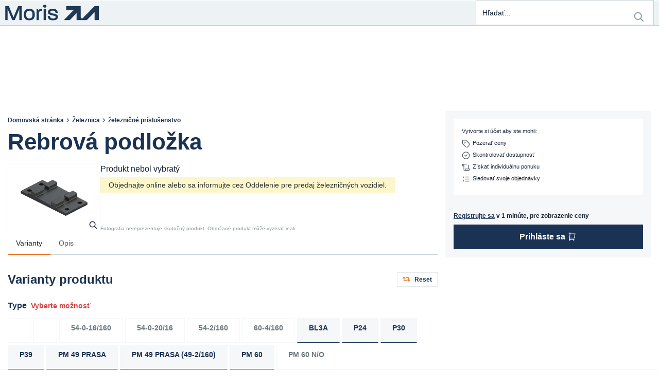

--- FILE ---
content_type: text/html; charset=utf-8
request_url: https://moris.eu/sk/product/RPODKLADKA/rebrova-podlozka
body_size: 52180
content:
<!DOCTYPE html><html lang="sk" dir="ltr"><head><link rel="preconnect" href="https://api.moris.eu"><link rel="preconnect" href="https://fonts.gstatic.com" crossorigin="">
    <meta charset="utf-8">
    <title>Rebrová podložka | moris.eu</title>
    <base href="/">
    <meta name="viewport" content="width=device-width, initial-scale=1">
    <link rel="icon" type="image/x-icon" href="favicon.ico" sizes="any">
    <link rel="apple-touch-icon" href="favicons/apple-touch-icon.png">
    <link rel="”manifest”" href="”manifest.json”">
    <meta name="occ-backend-base-url" content="https://api.moris.eu">
    <meta name="media-backend-base-url" content="MEDIA_BACKEND_BASE_URL_VALUE">
    <meta name="theme-color" content="#1A3253">
    <meta name="format-detection" content="telephone=no">
    <style>
      .app-loader {
        display: flex;
        width: 100vw;
        height: 100vh;
        justify-content: center;
        align-items: center;
      }
    </style>
    <style>@font-face{font-family:'Material Icons';font-style:normal;font-weight:400;src:url(https://fonts.gstatic.com/s/materialicons/v145/flUhRq6tzZclQEJ-Vdg-IuiaDsNc.woff2) format('woff2');}.material-icons{font-family:'Material Icons';font-weight:normal;font-style:normal;font-size:24px;line-height:1;letter-spacing:normal;text-transform:none;display:inline-block;white-space:nowrap;word-wrap:normal;direction:ltr;-webkit-font-feature-settings:'liga';-webkit-font-smoothing:antialiased;}</style>
  <link rel="stylesheet" href="styles.6502bc2e65652957.css"><style ng-app-id="serverApp">.santorini-updated[_ngcontent-serverApp-c2930837556]{--cx-color-background: #f4f4f4;--cx-color-text: #14293a;--cx-color-inverse: #ffffff;--cx-color-transparent: transparent;--cx-color-primary: #055f9f;--cx-color-secondary: #556b82;--cx-color-success: #256f3a;--cx-color-info: #0064d8;--cx-color-warning: #b44f00;--cx-color-danger: #aa0808;--cx-color-light: #f1f1f1;--cx-color-dark: #77818b;--cx-color-primary-accent: #0f4880;--cx-color-success-accent: #f0fbe4;--cx-color-danger-accent: #fff1f1;--cx-color-warning-accent: #fff5df;--cx-color-info-accent: #deeffe;--cx-color-medium: #d3d6db;--cx-color-background-dark: #212738;--cx-color-visual-focus: #1f3a93;--cx-color-background-focus: rgba(80, 176, 244, .1);--cx-color-border-focus: rgba(166, 204, 232, .6);--cx-page-width-max: 1140px;--cx-font-weight-light: 300;--cx-font-weight-normal: 400;--cx-font-weight-semi: 600;--cx-font-weight-bold: 700;--cx-text-transform: capitalize;--cx-direction: ltr;--cx-transition-duration: .5s;--cx-animation-duration: 1s;--cx-border-radius: 1em;--cx-buttons-border-radius: 2rem;--cx-buttons-border-width: 3px;--cx-border-style: solid}







@keyframes _ngcontent-serverApp-c2930837556_loading{0%{margin-inline-start:0px;margin-inline-end:100%}50%{margin-inline-start:25%;margin-inline-end:0%}to{margin-inline-start:100%;margin-inline-end:0}}@keyframes _ngcontent-serverApp-c2930837556_loaded{0%{margin-inline-start:50%;margin-inline-end:100%}to{margin-inline-start:100%;margin-inline-end:0}}@keyframes _ngcontent-serverApp-c2930837556_progress-bar-loading-animation{0%{transform:translate(-100%)}50%{transform:translate(-25%)}to{transform:translate(0)}}@keyframes _ngcontent-serverApp-c2930837556_progress-bar-loaded-animation{0%{transform:translate(-50%)}to{transform:translate(0)}}[_nghost-serverApp-c2930837556]{display:flex;flex-direction:column;min-height:100vh}.cx-theme-high-contrast-dark   [_nghost-serverApp-c2930837556], .cx-theme-high-contrast-light   [_nghost-serverApp-c2930837556]{background-color:var(--cx-color-background)}[_nghost-serverApp-c2930837556] > footer[_ngcontent-serverApp-c2930837556]{margin-top:auto}[_nghost-serverApp-c2930837556] > footer[_ngcontent-serverApp-c2930837556]   cx-paragraph[_ngcontent-serverApp-c2930837556]   p[_ngcontent-serverApp-c2930837556]{margin-bottom:0}[_nghost-serverApp-c2930837556]   .mouse-focus[_ngcontent-serverApp-c2930837556]   [_ngcontent-serverApp-c2930837556]:focus, [_nghost-serverApp-c2930837556]   .mouse-focus[_ngcontent-serverApp-c2930837556]   .ng-select-focused[_ngcontent-serverApp-c2930837556]{--cx-visual-focus-width: 0;box-shadow:0 0}.cxFeat_a11yKeyboardFocusInSearchBox   [_nghost-serverApp-c2930837556]   .mouse-focus[_ngcontent-serverApp-c2930837556]   [_ngcontent-serverApp-c2930837556]:focus-within{--cx-visual-focus-width: 0}.cx-theme-high-contrast-dark   [_nghost-serverApp-c2930837556]   main[_ngcontent-serverApp-c2930837556], .cx-theme-high-contrast-light   [_nghost-serverApp-c2930837556]   main[_ngcontent-serverApp-c2930837556]{background-color:var(--cx-color-background)}[_nghost-serverApp-c2930837556]{--cx-page-width-max: var(--m-page-width-max)}[_nghost-serverApp-c2930837556]     .mouse-focus :focus, [_nghost-serverApp-c2930837556]     .mouse-focus .ng-select-focused{--cx-visual-focus-width: 0}</style><style ng-app-id="serverApp">[_nghost-serverApp-c443424090]     a{position:relative;top:unset;left:unset}</style><style ng-app-id="serverApp">







[_nghost-serverApp-c3213260798]{position:fixed;bottom:0;left:0;right:0;width:100%;display:flex;flex-direction:column;align-items:center;z-index:200;background-color:var(--cx-color-secondary);border-top:1px solid #f6f7f8}[_nghost-serverApp-c3213260798]   .position-toggle[_ngcontent-serverApp-c3213260798]{margin-top:-2rem}[_nghost-serverApp-c3213260798]   .btn-block[_ngcontent-serverApp-c3213260798]{width:initial}[_nghost-serverApp-c3213260798]   .btn-block[_ngcontent-serverApp-c3213260798] + .btn-block[_ngcontent-serverApp-c3213260798]{margin-top:initial}[_nghost-serverApp-c3213260798]   .panel-wrapper[_ngcontent-serverApp-c3213260798]{overflow-y:scroll;display:flex;flex-direction:row;align-self:stretch;padding:1rem;align-items:center;justify-content:space-between;gap:2rem}@media (max-width: 992px){[_nghost-serverApp-c3213260798]   .panel-wrapper[_ngcontent-serverApp-c3213260798]{flex-direction:column}}[_nghost-serverApp-c3213260798]   .translation-edit-wrapper[_ngcontent-serverApp-c3213260798]{display:flex;flex-direction:column;width:100%;gap:1rem;align-self:flex-end}[_nghost-serverApp-c3213260798]   .translation-edit-wrapper[_ngcontent-serverApp-c3213260798]   span.warning[_ngcontent-serverApp-c3213260798]   cx-icon[_ngcontent-serverApp-c3213260798]{color:#ffd300}[_nghost-serverApp-c3213260798]   .action-buttons[_ngcontent-serverApp-c3213260798]{display:flex;align-items:baseline;justify-content:center;align-self:flex-start;flex-wrap:wrap;flex-direction:column;gap:.5rem;text-wrap:none;flex-shrink:0;flex-basis:20%}[_nghost-serverApp-c3213260798]   .action-buttons[_ngcontent-serverApp-c3213260798]   button[_ngcontent-serverApp-c3213260798]{width:100%}@media (max-width: 992px){[_nghost-serverApp-c3213260798]   .action-buttons[_ngcontent-serverApp-c3213260798]{width:100%}}[_nghost-serverApp-c3213260798]   .edit-form[_ngcontent-serverApp-c3213260798]{display:flex;flex-direction:column;flex-grow:1;align-self:baseline;align-items:stretch;gap:1rem;width:100%}[_nghost-serverApp-c3213260798]   .edit-form[_ngcontent-serverApp-c3213260798]   .inputs-wrapper[_ngcontent-serverApp-c3213260798]{display:flex;flex-direction:row;gap:1rem;align-items:stretch}@media (max-width: 992px){[_nghost-serverApp-c3213260798]   .edit-form[_ngcontent-serverApp-c3213260798]   .inputs-wrapper[_ngcontent-serverApp-c3213260798]{flex-direction:column}}[_nghost-serverApp-c3213260798]   .edit-form[_ngcontent-serverApp-c3213260798]   .inputs-wrapper[_ngcontent-serverApp-c3213260798]   label[_ngcontent-serverApp-c3213260798]{margin-bottom:0}[_nghost-serverApp-c3213260798]   .edit-form[_ngcontent-serverApp-c3213260798]   .inputs-wrapper[_ngcontent-serverApp-c3213260798]   label[_ngcontent-serverApp-c3213260798]:first-child{width:150px}[_nghost-serverApp-c3213260798]   .edit-form[_ngcontent-serverApp-c3213260798]   .inputs-wrapper[_ngcontent-serverApp-c3213260798]   label[_ngcontent-serverApp-c3213260798]:last-child{flex-grow:2}[_nghost-serverApp-c3213260798]   .edit-form[_ngcontent-serverApp-c3213260798]   label[_ngcontent-serverApp-c3213260798]{flex-grow:1}[_nghost-serverApp-c3213260798]   .edit-form[_ngcontent-serverApp-c3213260798]   label[_ngcontent-serverApp-c3213260798]   .label-content[_ngcontent-serverApp-c3213260798]{margin-top:0;margin-bottom:0}[_nghost-serverApp-c3213260798]   .edit-form[_ngcontent-serverApp-c3213260798]   button[_ngcontent-serverApp-c3213260798]{flex-grow:0;align-self:flex-start}[_nghost-serverApp-c3213260798]   .edit-form[_ngcontent-serverApp-c3213260798]   .action-buttons[_ngcontent-serverApp-c3213260798]{align-self:end}[_nghost-serverApp-c3213260798]   .edit-form[_ngcontent-serverApp-c3213260798]   textarea[_ngcontent-serverApp-c3213260798]{height:calc((1.5em + .75rem + 2px)*2);resize:none}[_nghost-serverApp-c3213260798]   .suggestions-container[_ngcontent-serverApp-c3213260798]{z-index:1050;position:fixed!important}</style><style ng-app-id="serverApp">







label[_ngcontent-serverApp-c3484875444]{align-items:center;padding-block:var(--m-search-padding--block)}label[_ngcontent-serverApp-c3484875444]   .search-icon[_ngcontent-serverApp-c3484875444], label[_ngcontent-serverApp-c3484875444]   .reset[_ngcontent-serverApp-c3484875444]{height:var(--m-search-icon-size);line-height:var(--m-search-icon-size);padding-block:0}label[_ngcontent-serverApp-c3484875444]   cx-icon[_ngcontent-serverApp-c3484875444]{width:var(--m-search-icon-size);height:var(--m-search-icon-size);font-size:var(--m-search-icon-size);line-height:var(--m-search-icon-size);color:var(--m-search-icon-color)}label[_ngcontent-serverApp-c3484875444]   cx-icon[_ngcontent-serverApp-c3484875444]   svg[_ngcontent-serverApp-c3484875444]{display:inline-block;width:var(--m-search-icon-size);height:var(--m-search-icon-size)}@media (max-width: 767.98px){label[_ngcontent-serverApp-c3484875444]   cx-icon[_ngcontent-serverApp-c3484875444]{color:var(--m-search-icon-color--active)}}label.dirty[_ngcontent-serverApp-c3484875444]   cx-icon[_ngcontent-serverApp-c3484875444]{color:var(--m-search-icon-color--active)}input[_ngcontent-serverApp-c3484875444]{font-family:var(--m-font__family--base);font-size:.875rem;font-weight:var(--m-font__weight--base);line-height:1.6;letter-spacing:-.001em;background-color:inherit}@media (min-width: 768px){[_nghost-serverApp-c3484875444]{z-index:var(--m-search__z-index)}[_nghost-serverApp-c3484875444]   label[_ngcontent-serverApp-c3484875444]{border-color:var(--m-form-control__border)!important;background:var(--m-form-control__background);color:var(--m-form-control__text);border-style:solid;border-width:var(--m-form-control__border-width);border-radius:var(--m-form-control__border-radius);min-width:var(--m-search-width--min);max-width:var(--m-search-width--max);width:27vw}[_nghost-serverApp-c3484875444]   label[_ngcontent-serverApp-c3484875444]:hover{border-color:var(--m-form-control__border--hover)!important;background:var(--m-form-control__background--hover);color:var(--m-form-control__text--hover)}[_nghost-serverApp-c3484875444]   label[_ngcontent-serverApp-c3484875444]:focus, [_nghost-serverApp-c3484875444]   label[_ngcontent-serverApp-c3484875444]:focus-within, [_nghost-serverApp-c3484875444]   label[_ngcontent-serverApp-c3484875444]:active{border-color:var(--m-form-control__border--focus)!important;background:var(--m-form-control__background--focus);color:var(--m-form-control__text--focus);outline:none}[_nghost-serverApp-c3484875444]   label[_ngcontent-serverApp-c3484875444]:checked{border-color:var(--m-form-control__border--checked)!important;background:var(--m-form-control__background--checked);color:var(--m-form-control__text--checked)}[_nghost-serverApp-c3484875444]   label[disabled][_ngcontent-serverApp-c3484875444], [_nghost-serverApp-c3484875444]   label[_ngcontent-serverApp-c3484875444]   *.disabled[_ngcontent-serverApp-c3484875444]{border-color:var(--m-form-control__border--disabled)!important;background:var(--m-form-control__background--disabled);color:var(--m-form-control__text--disabled)}[_nghost-serverApp-c3484875444]   label.ng-invalid.ng-touched[_ngcontent-serverApp-c3484875444]{border-color:var(--m-form-control__error-color)!important}}.search[_ngcontent-serverApp-c3484875444]{font-size:inherit}.results[_ngcontent-serverApp-c3484875444]{border:var(--m-header__sub-nav-container-border)!important;box-shadow:var(--m-header__sub-nav-container-shadow);padding:0!important}.results[_ngcontent-serverApp-c3484875444]   .suggestions[_ngcontent-serverApp-c3484875444]{padding-left:0;margin-bottom:0}.results[_ngcontent-serverApp-c3484875444]   .suggestions[_ngcontent-serverApp-c3484875444]   a[_ngcontent-serverApp-c3484875444]{font-family:var(--m-font__family--base);font-size:.875rem;font-weight:var(--m-font__weight--base);line-height:1.6;letter-spacing:-.001em;display:block;min-height:0;padding-block:var(--m-header__sub-nav-item-padding--block);padding-inline:var(--m-header__sub-nav-item-padding--inline);text-decoration:none;border-bottom:var(--m-header__sub-nav-item-border);color:var(--m-header__sub-nav-color);transition:background-color var(--m-duration-control);word-break:break-word}.results[_ngcontent-serverApp-c3484875444]   .suggestions[_ngcontent-serverApp-c3484875444]   a[_ngcontent-serverApp-c3484875444]:hover, .results[_ngcontent-serverApp-c3484875444]   .suggestions[_ngcontent-serverApp-c3484875444]   a[_ngcontent-serverApp-c3484875444]:focus{background:var(--m-account-item__background--active)}.results[_ngcontent-serverApp-c3484875444]   .suggestions[_ngcontent-serverApp-c3484875444]   a[_ngcontent-serverApp-c3484875444]   .highlight[_ngcontent-serverApp-c3484875444]{font-family:var(--m-font__family--base);font-size:.875rem;font-weight:var(--m-font__weight--button);line-height:1.4;color:var(--m-search-results-highlight-color)}.results[_ngcontent-serverApp-c3484875444]   .suggestions[_ngcontent-serverApp-c3484875444]   li[_ngcontent-serverApp-c3484875444]{list-style-type:none}.results[_ngcontent-serverApp-c3484875444]   .products[_ngcontent-serverApp-c3484875444]{display:contents}.results[_ngcontent-serverApp-c3484875444]   .products[_ngcontent-serverApp-c3484875444]   a[_ngcontent-serverApp-c3484875444]{font-family:var(--m-font__family--base);font-size:.875rem;font-weight:var(--m-font__weight--base);line-height:1.6;letter-spacing:-.001em;display:grid;min-height:0;padding-block:var(--m-header__sub-nav-item-padding--block);padding-inline:var(--m-header__sub-nav-item-padding--inline);text-decoration:none;border-bottom:var(--m-header__sub-nav-item-border);color:var(--m-header__sub-nav-color);transition:background-color var(--m-duration-control);grid-template-columns:var(--m-search-results-image-size) 1fr var(--m-product-availability__marker-size--search-box);grid-template-rows:auto 0;align-items:center;border-top:none}.results[_ngcontent-serverApp-c3484875444]   .products[_ngcontent-serverApp-c3484875444]   a[_ngcontent-serverApp-c3484875444]:hover, .results[_ngcontent-serverApp-c3484875444]   .products[_ngcontent-serverApp-c3484875444]   a[_ngcontent-serverApp-c3484875444]:focus{background:var(--m-account-item__background--active)}.results[_ngcontent-serverApp-c3484875444]   .products[_ngcontent-serverApp-c3484875444]   li[_ngcontent-serverApp-c3484875444]{list-style-type:none}.results[_ngcontent-serverApp-c3484875444]   .products[_ngcontent-serverApp-c3484875444]   cx-media[_ngcontent-serverApp-c3484875444], .results[_ngcontent-serverApp-c3484875444]   .products[_ngcontent-serverApp-c3484875444]   cx-responsive-media[_ngcontent-serverApp-c3484875444]{width:var(--m-search-results-image-size);aspect-ratio:var(--m-product-picture__aspect-ratio)}.results[_ngcontent-serverApp-c3484875444]   .products[_ngcontent-serverApp-c3484875444]   .name[_ngcontent-serverApp-c3484875444]{display:-webkit-box;-webkit-line-clamp:var(--m-search-results__lines);-webkit-box-orient:vertical;overflow-y:hidden;white-space:unset}.results[_ngcontent-serverApp-c3484875444]   .products[_ngcontent-serverApp-c3484875444]   .price[_ngcontent-serverApp-c3484875444]{display:none}@media (min-width: 768px) and (max-width: 991.98px){.results[_ngcontent-serverApp-c3484875444]{max-width:var(--m-search-width--max);left:auto;right:0}}@media (max-width: 767.98px){.results[_ngcontent-serverApp-c3484875444]{top:var(--m-search-results-top--on-demand)}label[_ngcontent-serverApp-c3484875444]   button.reset[_ngcontent-serverApp-c3484875444]   cx-icon[_ngcontent-serverApp-c3484875444]{position:absolute;left:auto;right:var(--m-search-reset-right--on-demand);top:var(--m-search-reset-top--on-demand)}}[_nghost-serverApp-c3484875444]     app-product-list-availability [class^=product-availability]:before{content:"";display:inline-block;width:var(--m-product-availability__marker-size--search-box);height:var(--m-product-availability__marker-size--search-box);margin-inline-end:var(--m-product-availability__marker-spacing);transform:translateY(var(--m-product-availability__marker-offset));border-radius:var(--m-product-availability__border-radius);background-color:currentColor}@media screen{[_nghost-serverApp-c3484875444]     app-product-list-availability .product-availability--unavailable{color:var(--m-product-availability__color--unavailable)!important}[_nghost-serverApp-c3484875444]     app-product-list-availability .product-availability--in_stock{color:var(--m-product-availability__color--available)!important}[_nghost-serverApp-c3484875444]     app-product-list-availability .product-availability--incomplete{color:var(--m-product-availability__color--incomplete)!important}}</style><link rel="stylesheet" type="text/css" href="https://use.fontawesome.com/releases/v5.8.1/css/all.css"><style ng-app-id="serverApp">@media (min-width: 992px){cx-navigation-ui[_ngcontent-serverApp-c3834100330]   nav[_ngcontent-serverApp-c3834100330]   li[_ngcontent-serverApp-c3834100330] > cx-generic-link[_ngcontent-serverApp-c3834100330] > a[_ngcontent-serverApp-c3834100330]{padding-top:10px;padding-bottom:12px;padding-inline-start:0;margin-top:10px;margin-bottom:10px}cx-navigation-ui[_ngcontent-serverApp-c3834100330]   nav[_ngcontent-serverApp-c3834100330]   li[_ngcontent-serverApp-c3834100330] > div[_ngcontent-serverApp-c3834100330] > cx-generic-link[_ngcontent-serverApp-c3834100330]{padding:10px 0}cx-navigation-ui[_ngcontent-serverApp-c3834100330]   nav[_ngcontent-serverApp-c3834100330]   ul.childs[_ngcontent-serverApp-c3834100330] > li[_ngcontent-serverApp-c3834100330] > cx-generic-link[_ngcontent-serverApp-c3834100330] > a[_ngcontent-serverApp-c3834100330]{padding:5px 0}.cxFeat_a11yOptimizedMenuSpacing[_ngcontent-serverApp-c3834100330]   cx-navigation-ui[_ngcontent-serverApp-c3834100330]   nav[_ngcontent-serverApp-c3834100330]   ul.childs[_ngcontent-serverApp-c3834100330] > li[_ngcontent-serverApp-c3834100330] > cx-generic-link[_ngcontent-serverApp-c3834100330] > a[_ngcontent-serverApp-c3834100330]{padding:0}cx-navigation-ui[_ngcontent-serverApp-c3834100330]   nav[_ngcontent-serverApp-c3834100330]   ul.childs[_ngcontent-serverApp-c3834100330] > li[_ngcontent-serverApp-c3834100330] > button[_ngcontent-serverApp-c3834100330]:hover{color:var(--cx-color-text)}cx-navigation-ui[_ngcontent-serverApp-c3834100330]   nav[_ngcontent-serverApp-c3834100330]   ul.childs[_ngcontent-serverApp-c3834100330] > li[_ngcontent-serverApp-c3834100330] > cx-generic-link[_ngcontent-serverApp-c3834100330] > a[_ngcontent-serverApp-c3834100330]:hover{color:var(--cx-color-text);text-decoration:underline}}







[_nghost-serverApp-c3834100330]{background-color:unset}@media (min-width: 992px){[_nghost-serverApp-c3834100330]{height:var(--m-header-category-nav__height)}.flyout[_nghost-serverApp-c3834100330]    >nav>ul{display:flex}.flyout[_nghost-serverApp-c3834100330]    >nav>ul>li>cx-generic-link>a, .flyout[_nghost-serverApp-c3834100330]    >nav>ul>li>button{font-family:var(--m-font__family--header);font-size:.875rem;font-weight:var(--m-font__weight--header--medium);line-height:1.3;padding-block:var(--m-header__nav-item-spacing--block);padding-inline:0;margin-inline:var(--m-header__nav-item-spacing--inline);text-transform:none;text-decoration:none;color:var(--m-header__nav-item-color);width:auto;border-bottom:solid var(--m-header__nav-item-border-width) var(--m-header__nav-item-border-color);transition:border-color var(--m-duration-control)}.flyout[_nghost-serverApp-c3834100330]    >nav>ul>li>cx-generic-link>a:hover, .flyout[_nghost-serverApp-c3834100330]    >nav>ul>li>cx-generic-link>a:focus, .flyout[_nghost-serverApp-c3834100330]    >nav>ul>li>button:hover, .flyout[_nghost-serverApp-c3834100330]    >nav>ul>li>button:focus{color:var(--m-header__nav-item-color--active)}.flyout[_nghost-serverApp-c3834100330]    >nav>ul>li>button.is-open{border-color:var(--m-header__nav-item-border-color--active)}.flyout[_nghost-serverApp-c3834100330]    >nav>ul>li>button.is-open+.wrapper{display:initial}.flyout[_nghost-serverApp-c3834100330]    >nav>ul>li>button:not(.is-open){border-color:var(--m-header__nav-item-border-color)}.flyout[_nghost-serverApp-c3834100330]    >nav>ul>li>button:not(.is-open)+.wrapper{display:none}.flyout[_nghost-serverApp-c3834100330]    >nav>ul>li:hover .wrapper, .flyout[_nghost-serverApp-c3834100330]    >nav>ul>li:focus-within .wrapper{display:initial}.flyout[_nghost-serverApp-c3834100330]    >nav>ul>li:hover>cx-generic-link>a, .flyout[_nghost-serverApp-c3834100330]    >nav>ul>li:hover>button, .flyout[_nghost-serverApp-c3834100330]    >nav>ul>li:focus-within>cx-generic-link>a, .flyout[_nghost-serverApp-c3834100330]    >nav>ul>li:focus-within>button{border-color:var(--m-header__nav-item-border-color--active)}.flyout[_nghost-serverApp-c3834100330]    >nav>ul>li:not(:hover) .wrapper{display:none}.flyout[_nghost-serverApp-c3834100330]    >nav>ul>li:not(:hover)>cx-generic-link>a, .flyout[_nghost-serverApp-c3834100330]    >nav>ul>li:not(:hover)>button:not(.is-open){border-color:var(--m-header__nav-item-border-color)}.flyout[_nghost-serverApp-c3834100330]    >nav>ul>li>.wrapper{padding:0;margin-inline-start:0}[_nghost-serverApp-c3834100330]     .wrapper{border:var(--m-header__sub-nav-container-border)!important;box-shadow:var(--m-header__sub-nav-container-shadow);padding:0!important}[_nghost-serverApp-c3834100330]     .wrapper a{font-family:var(--m-font__family--header);font-size:.875rem;font-weight:var(--m-font__weight--header--medium);line-height:1.3;padding-block:var(--m-header__sub-nav-item-spacing--block);padding-inline:0;margin-inline:var(--m-header__sub-nav-item-spacing--inline);text-transform:none;text-decoration:none;color:var(--m-header__nav-item-color);padding-inline:var(--m-header__sub-nav-item-padding--inline);transition:background-color var(--m-duration-control)}[_nghost-serverApp-c3834100330]     .wrapper a:hover, [_nghost-serverApp-c3834100330]     .wrapper a:focus{color:var(--m-header__nav-item-color--active);background:var(--m-header__sub-nav-background--active)}[_nghost-serverApp-c3834100330]     .wrapper nav:last-child a{font-family:var(--m-font__family--header);font-size:.875rem;font-weight:var(--m-font__weight--header--medium);line-height:1.3;padding-block:var(--m-header__sub-nav-item-spacing--block--last);padding-inline:0;margin-inline:var(--m-header__sub-nav-item-spacing--inline);text-transform:none;text-decoration:none;color:var(--m-header__nav-item-color);padding-inline:var(--m-header__sub-nav-item-padding--inline);transition:background-color var(--m-duration-control)}[_nghost-serverApp-c3834100330]     .wrapper nav:last-child a:hover, [_nghost-serverApp-c3834100330]     .wrapper nav:last-child a:focus{color:var(--m-header__nav-item-color--active);background:var(--m-header__sub-nav-background--active)}[_nghost-serverApp-c3834100330]     .wrapper .all{text-decoration:none;padding:0}[_nghost-serverApp-c3834100330]     .wrapper .all a{font-family:var(--m-font__family--header);font-size:.875rem;font-weight:var(--m-font__weight--header--medium);line-height:1.3;padding-block:var(--m-header__sub-nav-item-spacing--block--first);padding-inline:0;margin-inline:var(--m-header__sub-nav-item-spacing--inline);text-transform:none;text-decoration:none;color:var(--m-header__nav-item-color);padding-inline:var(--m-header__sub-nav-item-padding--inline);transition:background-color var(--m-duration-control)}[_nghost-serverApp-c3834100330]     .wrapper .all a:hover, [_nghost-serverApp-c3834100330]     .wrapper .all a:focus{color:var(--m-header__nav-item-color--active);background:var(--m-header__sub-nav-background--active)}}@media (max-width: 991.98px){.flyout[_nghost-serverApp-c3834100330] > nav[_ngcontent-serverApp-c3834100330] > ul[_ngcontent-serverApp-c3834100330]{display:flex;flex-direction:column;gap:var(--m-header__nav-item-spacing--block)}.flyout[_nghost-serverApp-c3834100330] > nav[_ngcontent-serverApp-c3834100330] > ul[_ngcontent-serverApp-c3834100330] > li.back[_ngcontent-serverApp-c3834100330]{background-color:transparent}.flyout.is-open[_nghost-serverApp-c3834100330] > nav[_ngcontent-serverApp-c3834100330] > ul[_ngcontent-serverApp-c3834100330] > li[_ngcontent-serverApp-c3834100330]:not(.back){display:initial!important}.flyout.is-open[_nghost-serverApp-c3834100330] > nav[_ngcontent-serverApp-c3834100330] > ul[_ngcontent-serverApp-c3834100330] > li[_ngcontent-serverApp-c3834100330]:not(.back) > cx-generic-link[_ngcontent-serverApp-c3834100330], .flyout.is-open[_nghost-serverApp-c3834100330] > nav[_ngcontent-serverApp-c3834100330] > ul[_ngcontent-serverApp-c3834100330] > li[_ngcontent-serverApp-c3834100330]:not(.back) > button[_ngcontent-serverApp-c3834100330]{display:none}.flyout.is-open[_nghost-serverApp-c3834100330] > nav[_ngcontent-serverApp-c3834100330] > ul[_ngcontent-serverApp-c3834100330] > li[_ngcontent-serverApp-c3834100330]:not(.back) > button.is-open[_ngcontent-serverApp-c3834100330] + .wrapper[_ngcontent-serverApp-c3834100330]{display:initial}.flyout[_nghost-serverApp-c3834100330]    >nav{transition:background-color}.flyout[_nghost-serverApp-c3834100330]    >nav>ul>li>cx-generic-link>a, .flyout[_nghost-serverApp-c3834100330]    >nav>ul>li>button{font-family:var(--m-font__family--header);font-size:.875rem;font-weight:var(--m-font__weight--header--medium);line-height:1.3;min-height:revert;padding:var(--m-header__nav-item-padding);text-transform:none;background:var(--m-header__nav-item-background);color:var(--m-header__nav-item-color);border:none}.flyout[_nghost-serverApp-c3834100330]    >nav>ul>li>cx-generic-link>a:hover, .flyout[_nghost-serverApp-c3834100330]    >nav>ul>li>cx-generic-link>a:focus, .flyout[_nghost-serverApp-c3834100330]    >nav>ul>li>cx-generic-link>a:focus-within, .flyout[_nghost-serverApp-c3834100330]    >nav>ul>li>button:hover, .flyout[_nghost-serverApp-c3834100330]    >nav>ul>li>button:focus, .flyout[_nghost-serverApp-c3834100330]    >nav>ul>li>button:focus-within{background:var(--m-header__nav-item-background--active)}.flyout[_nghost-serverApp-c3834100330]    >nav>ul>li>button>cx-icon{transform:rotate(-90deg)}.flyout[_nghost-serverApp-c3834100330]    >nav>ul>li>button>cx-icon:before{font-size:var(--m-header__nav-item-icon-size);line-height:1}.flyout[_nghost-serverApp-c3834100330]     .back button{font-family:var(--m-font__family--base);font-size:.875rem;font-weight:var(--m-font__weight--button);line-height:1.4;box-shadow:inset 0 0 0 var(--m-button__border-width) var(--m-button--link__border);background:var(--m-button--link__background);color:var(--m-button--link__text);margin-block-start:var(--m-header__nav-item-spacing--block);padding:0;font-weight:inherit;border:none}.flyout[_nghost-serverApp-c3834100330]     .back button:hover, .flyout[_nghost-serverApp-c3834100330]     .back button:focus{box-shadow:inset 0 0 0 var(--m-button__border-width--focus) var(--m-button--link__border--focus);border:none;background:var(--m-button--link__background--focus);color:var(--m-button--link__text--focus)}.flyout[_nghost-serverApp-c3834100330]     .back button[disabled], .flyout[_nghost-serverApp-c3834100330]     .back button *.disabled{box-shadow:inset 0 0 0 var(--m-button__border-width) var(--m-button--link__border--disabled);border:none;background:var(--m-button--link__background--disabled);color:var(--m-button--link__text--disabled)}.flyout[_nghost-serverApp-c3834100330]     .back cx-icon{width:var(--m-button__icon-size);height:var(--m-button__icon-size);font-size:var(--m-button__icon-size);line-height:var(--m-button__icon-size);transform:none;padding-inline:var(--m-header__back-link-spacing--inline)}.flyout[_nghost-serverApp-c3834100330]     .back cx-icon svg{display:inline-block;width:var(--m-button__icon-size);height:var(--m-button__icon-size)}.flyout[_nghost-serverApp-c3834100330]     .back cx-icon:before{font-size:var(--m-header__nav-item-icon-size--back)}.flyout[_nghost-serverApp-c3834100330]     .wrapper cx-generic-link{border:none}.flyout[_nghost-serverApp-c3834100330]     .wrapper cx-generic-link.all{text-decoration:none}.flyout[_nghost-serverApp-c3834100330]     .wrapper a{font-family:var(--m-font__family--base);font-size:.875rem;font-weight:var(--m-font__weight--base);line-height:1.6;letter-spacing:-.001em;display:block;min-height:0;padding-block:var(--m-header__sub-nav-item-padding--block);padding-inline:var(--m-header__sub-nav-item-padding--inline);text-decoration:none;border-bottom:var(--m-header__sub-nav-item-border);color:var(--m-header__sub-nav-color);transition:background-color var(--m-duration-control)}.flyout[_nghost-serverApp-c3834100330]     .wrapper a:hover, .flyout[_nghost-serverApp-c3834100330]     .wrapper a:focus{background:var(--m-header__sub-nav-background--active)}}</style><style ng-app-id="serverApp">







.cms-switch-container--large-screen[_ngcontent-serverApp-c1548737729]{font-family:var(--m-font__family--header);font-size:.875rem;font-weight:var(--m-font__weight--header--medium);line-height:1.3;position:relative;display:flex;justify-content:flex-start;align-items:center;width:100%;height:var(--m-switch_component__height);margin-block-end:calc(-1 * var(--m-switch-component-offset--vertical))}.cms-switch-container--large-screen[_ngcontent-serverApp-c1548737729]   .navigation-items-bar[_ngcontent-serverApp-c1548737729]{justify-content:space-between;flex-grow:1;height:100%;padding:var(--m-switch-component-navigation-large_items__padding)}@media (min-width: 1250px){.cms-switch-container--large-screen[_ngcontent-serverApp-c1548737729]   .navigation-items-bar[_ngcontent-serverApp-c1548737729]{justify-content:flex-end;gap:25px}}.cms-switch-container--large-screen[_ngcontent-serverApp-c1548737729]   .navigation-items-bar.hide-toggle[_ngcontent-serverApp-c1548737729]{margin-left:0}.cms-switch-container--large-screen[_ngcontent-serverApp-c1548737729]   .toggle-label[_ngcontent-serverApp-c1548737729] ~ .toggle-label[_ngcontent-serverApp-c1548737729]{margin-inline-end:var(--m-switch-component-switch-container__spacing--inline)}.cms-switch-container--large-screen[_ngcontent-serverApp-c1548737729]     .advanced-link{display:flex;justify-content:center;align-items:center;width:100%;height:100%}.cms-switch-container--large-screen[_ngcontent-serverApp-c1548737729]     .advanced-link cx-media{width:var(--m-switch-component-icon-size);height:var(--m-switch-component-icon-size);font-size:var(--m-switch-component-icon-size);line-height:var(--m-switch-component-icon-size);text-align:center}.cms-switch-container--large-screen[_ngcontent-serverApp-c1548737729]     .advanced-link cx-media svg{display:inline-block;width:var(--m-switch-component-icon-size);height:var(--m-switch-component-icon-size)}.cms-switch-container--large-screen[_ngcontent-serverApp-c1548737729]     .advanced-link-paragraph-large{padding-block:var(--m-switch-component-navigation-small_items__padding--block--text);padding-inline:var(--m-switch-component-navigation-small_items__padding--inline)}.cms-switch-container--small-screen[_ngcontent-serverApp-c1548737729]{display:flex;flex-direction:row;flex-wrap:wrap;justify-content:flex-end;margin-top:var(--m-switch-component-small-screen__margin-top)}.cms-switch-container--small-screen[_ngcontent-serverApp-c1548737729]   .navigation-items-bar[_ngcontent-serverApp-c1548737729]{display:grid;grid-template-columns:repeat(var(--m-switch-component-nav-columns),1fr);justify-content:space-between;gap:var(--m-switch-component-navigation-small_items__gap);margin-block:var(--m-switch-component-small-screen__margin-bottom)}.cms-switch-container--small-screen[_ngcontent-serverApp-c1548737729]   .navigation-items-bar[_ngcontent-serverApp-c1548737729]     cx-generic-link, .cms-switch-container--small-screen[_ngcontent-serverApp-c1548737729]   .navigation-items-bar[_ngcontent-serverApp-c1548737729]     .advanced-link-element{font-family:var(--m-font__family--header);font-size:.75rem;font-weight:var(--m-font__weight--header--medium);line-height:1.5;justify-content:space-between;width:100%;height:var(--m-switch-component-navigation-small_items__height)}.cms-switch-container--small-screen[_ngcontent-serverApp-c1548737729]   .navigation-items-bar[_ngcontent-serverApp-c1548737729]     cx-generic-link cx-media, .cms-switch-container--small-screen[_ngcontent-serverApp-c1548737729]   .navigation-items-bar[_ngcontent-serverApp-c1548737729]     .advanced-link-element cx-media{width:var(--m-switch-component-icon-size);height:var(--m-switch-component-icon-size);font-size:var(--m-switch-component-icon-size);line-height:var(--m-switch-component-icon-size);display:flex;align-items:center;margin-block:0}.cms-switch-container--small-screen[_ngcontent-serverApp-c1548737729]   .navigation-items-bar[_ngcontent-serverApp-c1548737729]     cx-generic-link cx-media svg, .cms-switch-container--small-screen[_ngcontent-serverApp-c1548737729]   .navigation-items-bar[_ngcontent-serverApp-c1548737729]     .advanced-link-element cx-media svg{display:inline-block;width:var(--m-switch-component-icon-size);height:var(--m-switch-component-icon-size)}.cms-switch-container--small-screen[_ngcontent-serverApp-c1548737729]   .navigation-items-bar[_ngcontent-serverApp-c1548737729]     .advanced-link-element{padding-block:var(--m-switch-component-navigation-small_items__padding--block)}.cms-switch-container--small-screen[_ngcontent-serverApp-c1548737729]   .navigation-items-bar[_ngcontent-serverApp-c1548737729]     .advanced-link-paragraph-small{display:-webkit-box;-webkit-line-clamp:var(--m-switch-component-navigation-small_items__lines);-webkit-box-orient:vertical;overflow-y:hidden;height:auto;margin-block:0;padding-inline:var(--m-switch-component-navigation-small_items__padding--inline)}.toggle-label[_ngcontent-serverApp-c1548737729]{font-family:var(--m-font__family--header);font-size:.875rem;font-weight:var(--m-font__weight--header--medium);line-height:1.3;position:relative;margin-right:var(--m-switch-component-label__margin-right);margin-left:var(--m-switch-component-label__margin-left);margin-bottom:0;color:var(--m-switch-component-switch__color--off)}.toggle-label[_ngcontent-serverApp-c1548737729]:hover, .toggle-label[_ngcontent-serverApp-c1548737729]:focus{color:var(--m-switch-component-switch__color--focus)}.toggle-label.active[_ngcontent-serverApp-c1548737729]{color:var(--m-switch-component-switch__color)}.switch[_ngcontent-serverApp-c1548737729]{position:relative;top:var(--m-switch_component__margin)}.switch-label[_ngcontent-serverApp-c1548737729]{position:relative;box-sizing:content-box;width:var(--m-switch-component-switch-container__width);height:var(--m-switch-component-switch-container__height);margin-inline:var(--m-switch-component-label__margin-inline);margin-block:0;background-color:var(--m-switch-component-switch__color);border:solid var(--m-switch-component-switch__border-width) var(--m-switch-component-switch__color);border-radius:var(--m-switch-component-switch__border-radius)}.switch-label[_ngcontent-serverApp-c1548737729]:hover, .switch-label[_ngcontent-serverApp-c1548737729]:focus-within, input[_ngcontent-serverApp-c1548737729]:focus + .switch-label[_ngcontent-serverApp-c1548737729]{background-color:var(--m-switch-component-switch__color--focus);border-color:var(--m-switch-component-switch__color--focus)}input[_ngcontent-serverApp-c1548737729]:focus-visible + .switch-label[_ngcontent-serverApp-c1548737729]{outline:var(--cx-color-visual-focus) solid var(--cx-visual-focus-width, 2px);outline-offset:4px;transition:none;z-index:1000}@media (max-width: 991.98px){input[_ngcontent-serverApp-c1548737729]:focus-visible + .switch-label[_ngcontent-serverApp-c1548737729]{outline-offset:-2px}input[_ngcontent-serverApp-c1548737729]:focus-visible + .switch-label[_ngcontent-serverApp-c1548737729] > cx-media[_ngcontent-serverApp-c1548737729]{transition:none;padding:2px}}.switch-label[_ngcontent-serverApp-c1548737729]:after{content:"";position:absolute;top:var(--m-switch_component__margin);left:var(--m-switch_component__margin);width:var(--m-switch-component-switch__width);height:var(--m-switch-component-switch__height);border-radius:var(--m-switch-component-handle__border-radius);background-color:var(--m-switch-component-background__color);transition:var(--m-switch-sliding__animation)}.switch-input[_ngcontent-serverApp-c1548737729]:checked + .switch-label[_ngcontent-serverApp-c1548737729]:after{transform:translate(var(--m-switch-component-travel-distance))}</style><style ng-app-id="serverApp">







[_nghost-serverApp-c2286913304]{flex:none;display:flex;align-items:center;min-width:var(--m-advanced-link__width);justify-content:center}[_nghost-serverApp-c2286913304]:hover, [_nghost-serverApp-c2286913304]:focus-within{cursor:pointer;background-color:var(--m-advanced-link-element__hover)}[_nghost-serverApp-c2286913304]     .advanced-link:hover, [_nghost-serverApp-c2286913304]     .advanced-link:focus{text-decoration:none}.advanced-link-element[_ngcontent-serverApp-c2286913304]{font-family:var(--m-font__family--header);font-size:1rem;font-weight:var(--m-font__weight--header--medium);line-height:1.5;display:flex;flex-direction:column;align-items:center;text-align:center;border:var(--m-advanced-link-container__border);width:var(--m-advanced-link-container__width);height:var(--m-advanced-link-container__height);word-break:break-word;overflow:hidden}.advanced-link-element[_ngcontent-serverApp-c2286913304]   cx-media[_ngcontent-serverApp-c2286913304]{margin-top:1rem}.advanced-link-element[_ngcontent-serverApp-c2286913304]   .advanced-link-paragraph-small[_ngcontent-serverApp-c2286913304]{height:100%;display:flex;align-items:flex-end}.advanced-link-paragraph-large[_ngcontent-serverApp-c2286913304]{margin-bottom:0}</style><style ng-app-id="serverApp">







label[_ngcontent-serverApp-c1925055032]{margin-block-end:0}[_nghost-serverApp-c1925055032]     ng-select{font-family:var(--m-font__family--header);font-size:.75rem;font-weight:var(--m-font__weight--header--medium);line-height:1.5;color:var(--m-header__nav-item-color)}[_nghost-serverApp-c1925055032]     ng-select.ng-select .ng-select-container, [_nghost-serverApp-c1925055032]     ng-select.ng-select.ng-select-single .ng-select-container{padding-left:0;border:none;background:transparent;color:var(--m-header__nav-item-color);box-shadow:none}[_nghost-serverApp-c1925055032]     ng-select.ng-select .ng-select-container .ng-value-container, [_nghost-serverApp-c1925055032]     ng-select.ng-select.ng-select-single .ng-select-container .ng-value-container{font-family:var(--m-font__family--header);font-size:.75rem;font-weight:var(--m-font__weight--header--medium);line-height:1.5;padding-inline-start:0;color:var(--m-header__nav-item-color)}[_nghost-serverApp-c1925055032]     ng-select.ng-select .ng-select-container .ng-value-container .ng-placeholder, [_nghost-serverApp-c1925055032]     ng-select.ng-select.ng-select-single .ng-select-container .ng-value-container .ng-placeholder{color:var(--m-placeholder-text)}[_nghost-serverApp-c1925055032]     ng-select.ng-select .ng-dropdown-panel.ng-select-bottom, [_nghost-serverApp-c1925055032]     ng-select.ng-select.ng-select-single .ng-dropdown-panel.ng-select-bottom{border:var(--m-header__sub-nav-container-border)!important;box-shadow:var(--m-header__sub-nav-container-shadow);padding:0!important;width:auto;margin-top:calc(var(--cx-spatial-base) * -1);border-bottom-right-radius:0;border-bottom-left-radius:0}[_nghost-serverApp-c1925055032]     ng-select.ng-select .ng-dropdown-panel.ng-select-bottom .ng-dropdown-panel-items .ng-option:not(:first-child):not(:last-child), [_nghost-serverApp-c1925055032]     ng-select.ng-select.ng-select-single .ng-dropdown-panel.ng-select-bottom .ng-dropdown-panel-items .ng-option:not(:first-child):not(:last-child){font-family:var(--m-font__family--header);font-size:.75rem;font-weight:var(--m-font__weight--header--medium);line-height:1.5;padding-block:var(--m-header__sub-nav-item-spacing--block);padding-inline:0;margin-inline:var(--m-header__sub-nav-item-spacing--inline);text-transform:none;text-decoration:none;color:var(--m-header__nav-item-color);padding-inline:var(--m-header__sub-nav-item-padding--inline);transition:background-color var(--m-duration-control)}[_nghost-serverApp-c1925055032]     ng-select.ng-select .ng-dropdown-panel.ng-select-bottom .ng-dropdown-panel-items .ng-option:not(:first-child):not(:last-child):hover, [_nghost-serverApp-c1925055032]     ng-select.ng-select .ng-dropdown-panel.ng-select-bottom .ng-dropdown-panel-items .ng-option:not(:first-child):not(:last-child):focus, [_nghost-serverApp-c1925055032]     ng-select.ng-select.ng-select-single .ng-dropdown-panel.ng-select-bottom .ng-dropdown-panel-items .ng-option:not(:first-child):not(:last-child):hover, [_nghost-serverApp-c1925055032]     ng-select.ng-select.ng-select-single .ng-dropdown-panel.ng-select-bottom .ng-dropdown-panel-items .ng-option:not(:first-child):not(:last-child):focus{color:var(--m-header__nav-item-color--active);background:var(--m-header__sub-nav-background--active)}[_nghost-serverApp-c1925055032]     ng-select.ng-select .ng-dropdown-panel.ng-select-bottom .ng-dropdown-panel-items .ng-option:first-child, [_nghost-serverApp-c1925055032]     ng-select.ng-select.ng-select-single .ng-dropdown-panel.ng-select-bottom .ng-dropdown-panel-items .ng-option:first-child{font-family:var(--m-font__family--header);font-size:.75rem;font-weight:var(--m-font__weight--header--medium);line-height:1.5;padding-block:var(--m-header__sub-nav-item-spacing--block--first);padding-inline:0;margin-inline:var(--m-header__sub-nav-item-spacing--inline);text-transform:none;text-decoration:none;color:var(--m-header__nav-item-color);padding-inline:var(--m-header__sub-nav-item-padding--inline);transition:background-color var(--m-duration-control)}[_nghost-serverApp-c1925055032]     ng-select.ng-select .ng-dropdown-panel.ng-select-bottom .ng-dropdown-panel-items .ng-option:first-child:hover, [_nghost-serverApp-c1925055032]     ng-select.ng-select .ng-dropdown-panel.ng-select-bottom .ng-dropdown-panel-items .ng-option:first-child:focus, [_nghost-serverApp-c1925055032]     ng-select.ng-select.ng-select-single .ng-dropdown-panel.ng-select-bottom .ng-dropdown-panel-items .ng-option:first-child:hover, [_nghost-serverApp-c1925055032]     ng-select.ng-select.ng-select-single .ng-dropdown-panel.ng-select-bottom .ng-dropdown-panel-items .ng-option:first-child:focus{color:var(--m-header__nav-item-color--active);background:var(--m-header__sub-nav-background--active)}[_nghost-serverApp-c1925055032]     ng-select.ng-select .ng-dropdown-panel.ng-select-bottom .ng-dropdown-panel-items .ng-option:last-child, [_nghost-serverApp-c1925055032]     ng-select.ng-select.ng-select-single .ng-dropdown-panel.ng-select-bottom .ng-dropdown-panel-items .ng-option:last-child{font-family:var(--m-font__family--header);font-size:.75rem;font-weight:var(--m-font__weight--header--medium);line-height:1.5;padding-block:var(--m-header__sub-nav-item-spacing--block--last);padding-inline:0;margin-inline:var(--m-header__sub-nav-item-spacing--inline);text-transform:none;text-decoration:none;color:var(--m-header__nav-item-color);padding-inline:var(--m-header__sub-nav-item-padding--inline);transition:background-color var(--m-duration-control)}[_nghost-serverApp-c1925055032]     ng-select.ng-select .ng-dropdown-panel.ng-select-bottom .ng-dropdown-panel-items .ng-option:last-child:hover, [_nghost-serverApp-c1925055032]     ng-select.ng-select .ng-dropdown-panel.ng-select-bottom .ng-dropdown-panel-items .ng-option:last-child:focus, [_nghost-serverApp-c1925055032]     ng-select.ng-select.ng-select-single .ng-dropdown-panel.ng-select-bottom .ng-dropdown-panel-items .ng-option:last-child:hover, [_nghost-serverApp-c1925055032]     ng-select.ng-select.ng-select-single .ng-dropdown-panel.ng-select-bottom .ng-dropdown-panel-items .ng-option:last-child:focus{color:var(--m-header__nav-item-color--active);background:var(--m-header__sub-nav-background--active)}[_nghost-serverApp-c1925055032]     ng-select.ng-select .ng-dropdown-panel.ng-select-bottom .ng-dropdown-panel-items .ng-option.ng-option-selected .ng-option-label, [_nghost-serverApp-c1925055032]     ng-select.ng-select.ng-select-single .ng-dropdown-panel.ng-select-bottom .ng-dropdown-panel-items .ng-option.ng-option-selected .ng-option-label{color:var(--m-header__nav-item-color)}[_nghost-serverApp-c1925055032]     ng-select.ng-select .ng-dropdown-panel.ng-select-bottom .ng-dropdown-panel-items .ng-option:last-child, [_nghost-serverApp-c1925055032]     ng-select.ng-select.ng-select-single .ng-dropdown-panel.ng-select-bottom .ng-dropdown-panel-items .ng-option:last-child{border-bottom-right-radius:0;border-bottom-left-radius:0}[_nghost-serverApp-c1925055032]     ng-select.ng-select .ng-dropdown-panel.ng-select-bottom .ng-dropdown-panel-items .ng-option.ng-option-marked, [_nghost-serverApp-c1925055032]     ng-select.ng-select.ng-select-single .ng-dropdown-panel.ng-select-bottom .ng-dropdown-panel-items .ng-option.ng-option-marked{background:var(--m-form-control__background--checked)}</style><style ng-app-id="serverApp">







[_nghost-serverApp-c3106796751]{display:block;max-width:var(--cx-page-width-max);margin:auto;padding:var(--m-grid-gap);background:transparent;box-shadow:none}[_nghost-serverApp-c3106796751]   h1[_ngcontent-serverApp-c3106796751]{font-family:var(--m-font__family--header);font-size:2.75rem;font-weight:var(--m-font__weight--header--medium);line-height:1.2;display:inline;text-align:start;white-space:normal;text-transform:none;overflow-wrap:anywhere;color:var(--m-page-title__color)}@media (max-width: 767.98px){[_nghost-serverApp-c3106796751]   h1[_ngcontent-serverApp-c3106796751]{font-family:var(--m-font__family--header);font-size:1.5rem;font-weight:var(--m-font__weight--header--medium);line-height:1.3}}[_nghost-serverApp-c3106796751]   .subtitle[_ngcontent-serverApp-c3106796751], [_nghost-serverApp-c3106796751]   .secondary[_ngcontent-serverApp-c3106796751]{font-family:var(--m-font__family--header);font-size:1.25rem;font-weight:var(--m-font__weight--header--medium);line-height:1.3}@media (max-width: 767.98px){[_nghost-serverApp-c3106796751]   .subtitle[_ngcontent-serverApp-c3106796751], [_nghost-serverApp-c3106796751]   .secondary[_ngcontent-serverApp-c3106796751]{font-family:var(--m-font__family--header);font-size:.875rem;font-weight:var(--m-font__weight--header--medium);line-height:1.3}}[_nghost-serverApp-c3106796751]   small[_ngcontent-serverApp-c3106796751]{color:var(--m-page-subtitle__color)}[_nghost-serverApp-c3106796751]   app-status[_ngcontent-serverApp-c3106796751]{position:relative;top:var(--m-page-header-status__offset)}[_nghost-serverApp-c3106796751]   .cx-visually-hidden[_ngcontent-serverApp-c3106796751]{white-space:normal}@media (max-width: 767.98px){[_nghost-serverApp-c3106796751]   h1[_ngcontent-serverApp-c3106796751]{display:block}}a[_ngcontent-serverApp-c3106796751]{box-shadow:inset 0 0 0 var(--m-button__border-width) var(--m-button--link__border);border:none;background:var(--m-button--link__background);color:var(--m-button--link__text);font-family:var(--m-font__family--header);font-size:.75rem;font-weight:var(--m-font__weight--button);line-height:1.4;text-decoration:none!important}a[_ngcontent-serverApp-c3106796751]:hover, a[_ngcontent-serverApp-c3106796751]:focus{box-shadow:inset 0 0 0 var(--m-button__border-width--focus) var(--m-button--link__border--focus);border:none;background:var(--m-button--link__background--focus);color:var(--m-button--link__text--focus)}a[disabled][_ngcontent-serverApp-c3106796751], a[_ngcontent-serverApp-c3106796751]   *.disabled[_ngcontent-serverApp-c3106796751]{box-shadow:inset 0 0 0 var(--m-button__border-width) var(--m-button--link__border--disabled);border:none;background:var(--m-button--link__background--disabled);color:var(--m-button--link__text--disabled)}nav[_ngcontent-serverApp-c3106796751]{display:table;justify-content:flex-start;white-space:unset}nav[_ngcontent-serverApp-c3106796751]   span[_ngcontent-serverApp-c3106796751]:first-child   a[_ngcontent-serverApp-c3106796751]{padding-inline-start:0}nav[_ngcontent-serverApp-c3106796751]   span[_ngcontent-serverApp-c3106796751]:not(:last-child):after{content:url(data:image/svg+xml,%3Csvg%20width%3D%2216%22%20height%3D%2212%22%20viewBox%3D%220%200%2016%2012%22%20fill%3D%22none%22%20xmlns%3D%22http%3A%2F%2Fwww.w3.org%2F2000%2Fsvg%22%3E%0A%3Cpath%20fill-rule%3D%22evenodd%22%20clip-rule%3D%22evenodd%22%20d%3D%22M8.29379%208.0091L5.3335%205.14711L6.52001%204L10.0736%207.43554L10.6668%208.0091L10.0736%208.58265L6.53883%2012L5.35231%2010.8529L8.29379%208.0091Z%22%20fill%3D%22%2369767B%22%2F%3E%0A%3C%2Fsvg%3E)}</style><style ng-app-id="serverApp">[_nghost-serverApp-c2370777729]{display:flex;flex-direction:column}</style><style ng-app-id="serverApp">







[_nghost-serverApp-c149905595]{margin-inline:0;margin-inline-start:calc(-1*max(0px,.5 * (100vw - var(--cx-page-width-max))));margin-block-start:var(--m-footer-padding--block);margin-block-end:0;padding-inline-start:calc(max(0px,.5 * (100vw - var(--cx-page-width-max))) + var(--m-grid-gap));padding-block:var(--m-footer--secondary-padding--block);background:var(--m-footer-background-color--secondary);color:var(--m-footer-text--secondary);display:block;grid-area:consent;line-height:var(--m-footer__footnote-line-height)}[_nghost-serverApp-c149905595]   .btn.btn-link[_ngcontent-serverApp-c149905595]{font-family:var(--m-font__family--header);font-size:.75rem;font-weight:var(--m-font__weight--button);line-height:1.4;text-decoration:underline;margin:0;padding:0;white-space:normal;text-align:left}[_nghost-serverApp-c149905595]   .btn.btn-link[_ngcontent-serverApp-c149905595], [_nghost-serverApp-c149905595]   .btn.btn-link[_ngcontent-serverApp-c149905595]:hover, [_nghost-serverApp-c149905595]   .btn.btn-link[_ngcontent-serverApp-c149905595]:focus, [_nghost-serverApp-c149905595]   .btn.btn-link[_ngcontent-serverApp-c149905595]:active{color:currentColor}</style><style ng-app-id="serverApp">







[_nghost-serverApp-c2403014362]{display:contents}[_nghost-serverApp-c2403014362]:has(.anonymous-consent-banner):before{position:absolute;left:0;right:0;top:0;content:"";z-index:calc(var(--m-header__z-index) + 1);width:100%;height:100%;background:var(--m-consents-overlay__background)}.anonymous-consent-banner[_ngcontent-serverApp-c2403014362]{left:0}.anonymous-consent-banner[_ngcontent-serverApp-c2403014362]   .cx-banner-buttons[_ngcontent-serverApp-c2403014362]{margin-block-start:var(--cx-spatial-md);text-align:center}@media (min-width: 992px){.anonymous-consent-banner[_ngcontent-serverApp-c2403014362]   .cx-banner-buttons[_ngcontent-serverApp-c2403014362]{margin-block-start:0}}.anonymous-consent-banner[_ngcontent-serverApp-c2403014362]   .cx-banner-buttons[_ngcontent-serverApp-c2403014362]   .btn[_ngcontent-serverApp-c2403014362]{margin-inline:0;margin-block:var(--cx-spatial-sm)}@media (max-width: 575.98px){.anonymous-consent-banner[_ngcontent-serverApp-c2403014362]   .cx-banner-buttons[_ngcontent-serverApp-c2403014362]   .btn[_ngcontent-serverApp-c2403014362]{width:100%}}@media (min-width: 576px){.anonymous-consent-banner[_ngcontent-serverApp-c2403014362]   .cx-banner-buttons[_ngcontent-serverApp-c2403014362]   .btn[_ngcontent-serverApp-c2403014362] + .btn[_ngcontent-serverApp-c2403014362]{margin-inline:var(--cx-spatial-base)}}</style><style ng-app-id="serverApp">







.login-links[_ngcontent-serverApp-c358720234]   a[_ngcontent-serverApp-c358720234]:not(:last-child){margin-inline:var(--m-header__login-link-spacing--inline)}</style><style ng-app-id="serverApp">







[_nghost-serverApp-c2466561463]{position:relative}.picture-container[_ngcontent-serverApp-c2466561463]{touch-action:pan-y pinch-zoom!important;width:180px;position:relative;cursor:zoom-in}@media (max-width: 575.98px){.picture-container[_ngcontent-serverApp-c2466561463]{width:100%}}app-product-image-zoom-trigger[_ngcontent-serverApp-c2466561463]{display:none}[_nghost-serverApp-c2466561463]{display:flex}[_nghost-serverApp-c2466561463]     cx-media, [_nghost-serverApp-c2466561463]     cx-responsive-media{max-width:100%;aspect-ratio:var(--m-product-picture__aspect-ratio);border:var(--m-pdp__image-border)}[_nghost-serverApp-c2466561463]     cx-media .is-missing, [_nghost-serverApp-c2466561463]     cx-media .is-loading, [_nghost-serverApp-c2466561463]     cx-responsive-media .is-missing, [_nghost-serverApp-c2466561463]     cx-responsive-media .is-loading{height:auto;background-position:50% 50%}[_nghost-serverApp-c2466561463]     cx-media img, [_nghost-serverApp-c2466561463]     cx-responsive-media img{width:100%;height:100%;object-fit:cover;object-position:50% 50%}[_nghost-serverApp-c2466561463]     cx-icon{position:absolute;bottom:0;right:0;color:var(--m-pdp-product-picture__zoom-icon-color)}[_nghost-serverApp-c2466561463]     cx-icon svg{padding:var(--m-pdp-product-picture__zoom-icon-padding)}[_nghost-serverApp-c2466561463]     app-carousel .carousel-panel{display:flex;justify-content:space-between;width:var(--m-pdp-product-carousel__width);overflow:hidden;padding-left:var(--cx-spatial-base)}[_nghost-serverApp-c2466561463]     app-carousel .carousel-panel .slides{position:relative;display:flex;flex-direction:column}[_nghost-serverApp-c2466561463]     app-carousel .carousel-panel .slides .slide{margin-bottom:0}[_nghost-serverApp-c2466561463]     app-carousel .carousel-panel .slides .slide:last-of-type .item{padding-bottom:0}[_nghost-serverApp-c2466561463]     app-carousel .carousel-panel .slides .slide .item{padding-bottom:var(--cx-spatial-base);cursor:pointer}[_nghost-serverApp-c2466561463]     app-carousel .carousel-panel .slides .slide .item>cx-media, [_nghost-serverApp-c2466561463]     app-carousel .carousel-panel .slides .slide .item>cx-responsive-media{width:var(--m-pdp-product-carousel__item-width);aspect-ratio:var(--m-product-picture__aspect-ratio);overflow:hidden;border:var(--m-pdp__image-border)}[_nghost-serverApp-c2466561463]     app-carousel .carousel-panel .slides .slide .item>cx-media.is-active, [_nghost-serverApp-c2466561463]     app-carousel .carousel-panel .slides .slide .item>cx-responsive-media.is-active{border-color:var(--m-pdp-product-carousel__active-thumbnail-color)}[_nghost-serverApp-c2466561463]     app-carousel .carousel-panel .slides .slide .item>cx-media img, [_nghost-serverApp-c2466561463]     app-carousel .carousel-panel .slides .slide .item>cx-responsive-media img{position:absolute;left:50%;top:50%;transform:translate(-50%,-50%);width:100%;height:100%;aspect-ratio:inherit;object-fit:cover}[_nghost-serverApp-c2466561463]     app-carousel button{display:flex;position:absolute;justify-content:center;border:var(--m-pdp__image-border);background:var(--m-pdp-product-carousel__nav-button-background-color)}[_nghost-serverApp-c2466561463]     app-carousel button:not(:disabled):hover{background:var(--m-pdp-product-carousel__nav-button-hover-background-color);opacity:1}[_nghost-serverApp-c2466561463]     app-carousel button:not(:disabled){cursor:pointer}[_nghost-serverApp-c2466561463]     app-carousel button:focus-visible{outline:var(--cx-color-visual-focus) solid var(--cx-visual-focus-width, 2px);outline-offset:4px;transition:none;z-index:1000}@media (max-width: 991.98px){[_nghost-serverApp-c2466561463]     app-carousel button:focus-visible{outline-offset:-2px}[_nghost-serverApp-c2466561463]     app-carousel button:focus-visible>cx-media{transition:none;padding:2px}}[_nghost-serverApp-c2466561463]     app-carousel button>cx-icon{color:var(--m-pdp-product-carousel__nav-button-icon-color)}[_nghost-serverApp-c2466561463]     app-carousel button>cx-icon svg{padding:var(--m-pdp-product-carousel__nav-button-padding)}[_nghost-serverApp-c2466561463]     app-carousel .previous, [_nghost-serverApp-c2466561463]     app-carousel .next{width:var(--m-pdp-product-carousel__nav-button-width);height:var(--m-pdp-product-carousel__nav-button-height);top:var(--m-pdp-product-carousel__nav-button-top)}@media (max-width: 575.98px){[_nghost-serverApp-c2466561463]     app-carousel .previous, [_nghost-serverApp-c2466561463]     app-carousel .next{position:absolute;left:0;top:50%;transform:translateY(-50%)}}[_nghost-serverApp-c2466561463]     app-carousel .previous:disabled, [_nghost-serverApp-c2466561463]     app-carousel .next:disabled{opacity:var(--m-pdp-product-carousel__nav-button-disabled-opacity)}[_nghost-serverApp-c2466561463]     app-carousel .next{left:var(--m-pdp-product-carousel__nav-button-left)}@media (max-width: 575.98px){[_nghost-serverApp-c2466561463]     app-carousel .next{right:0;left:unset}}@media (max-width: 575.98px){[_nghost-serverApp-c2466561463]    >app-carousel .carousel-panel{width:auto;padding-left:0}}[_nghost-serverApp-c2466561463]    >app-carousel .carousel-panel .slides{top:min(0px,(2 - var(--active-image)) * (var(--m-pdp-product-carousel__item-width) + var(--cx-spatial-base)))}@media (max-width: 575.98px){[_nghost-serverApp-c2466561463]    >app-carousel .carousel-panel .slides{display:none}}[_nghost-serverApp-c2466561463]    >app-carousel .carousel-panel[data-images-count="2"] .carousel-panel .slides, [_nghost-serverApp-c2466561463]    >app-carousel .carousel-panel[data-images-count="3"] .carousel-panel .slides{left:unset}</style><style ng-app-id="serverApp">







[_nghost-serverApp-c140268820]{display:flex;flex-direction:column;gap:var(--m-pdp_gap);max-width:100%;overflow:hidden}[_nghost-serverApp-c140268820] > *[_ngcontent-serverApp-c140268820]{margin-bottom:0}[_nghost-serverApp-c140268820]     app-custom-code-input dl{margin-bottom:0}.selected-variant[_ngcontent-serverApp-c140268820]{order:var(--m-pdp_info-order--variant);gap:var(--m-pdp_gap)}.selected-variant[_ngcontent-serverApp-c140268820]   dl[_ngcontent-serverApp-c140268820], .selected-variant[_ngcontent-serverApp-c140268820]   dd[_ngcontent-serverApp-c140268820]{margin-bottom:0}.selected-dimensions[_ngcontent-serverApp-c140268820]{order:var(--m-pdp_info-order--dimensions);align-items:center}.selected-dimensions[_ngcontent-serverApp-c140268820] > *[_ngcontent-serverApp-c140268820]{display:inline;vertical-align:baseline}.selected-dimensions[_ngcontent-serverApp-c140268820]   h5[_ngcontent-serverApp-c140268820]{font-family:var(--m-font__family--header);font-size:.75rem;font-weight:var(--m-font__weight--header--medium);line-height:1.5;font-weight:var(--m-font__weight--header--thin);color:var(--m-variant-label__color);display:block}.selected-dimensions[_ngcontent-serverApp-c140268820]   dl[_ngcontent-serverApp-c140268820]{margin-bottom:0;line-height:var(--m-label__line-height)}.selected-dimensions[_ngcontent-serverApp-c140268820]   dd[_ngcontent-serverApp-c140268820], .selected-dimensions[_ngcontent-serverApp-c140268820]   dt[_ngcontent-serverApp-c140268820]{display:inline-block;padding-right:var(--m-label_items__padding);margin-block:0}.selected-dimensions[_ngcontent-serverApp-c140268820]   dt[_ngcontent-serverApp-c140268820]{font-family:var(--m-font__family--header);font-size:.75rem;font-weight:var(--m-font__weight--header--medium);line-height:1.5;color:var(--m-variant-label__color)}.selected-dimensions[_ngcontent-serverApp-c140268820]   dd[_ngcontent-serverApp-c140268820]{font-family:var(--m-font__family--header);font-size:.75rem;font-weight:var(--m-font__weight--header--medium);line-height:1.5;font-weight:var(--m-font__weight--header--thin);color:var(--m-variant-value__color);max-width:var(--m-label_items__max-width);word-wrap:break-word}.selected-dimensions[_ngcontent-serverApp-c140268820]   dd[_ngcontent-serverApp-c140268820]:not(:last-child){background:var(--m-variant-separator) var(--m-variant-separator-alignment) no-repeat;padding-inline-end:calc(2 * var(--m-label_items__padding));margin-inline-end:var(--m-label_items__padding)}.VariantHint[_ngcontent-serverApp-c140268820]{order:var(--m-pdp_info-order--dimensions)}.image-description[_ngcontent-serverApp-c140268820]{font-family:var(--m-font__family--header);font-size:.625rem;font-weight:var(--m-font__weight--header--medium);line-height:1.5;font-weight:var(--m-font__weight--header--thin);margin-top:auto;order:var(--m-pdp_info-order--image-description);color:var(--m-pdp_picture-description-color)}</style><style ng-app-id="serverApp">







[_nghost-serverApp-c1495092875]{display:flex;border-bottom:solid var(--m-product-internal-nav__border-width) var(--m-product-internal-nav__border-color)}[_nghost-serverApp-c1495092875]     cx-icon{width:var(--m-product-internal-nav__arrow-width);height:var(--m-product-internal-nav__arrow-width);font-size:var(--m-product-internal-nav__arrow-width);line-height:var(--m-product-internal-nav__arrow-width);color:var(--m-product-internal-nav__arrow-color)}[_nghost-serverApp-c1495092875]     cx-icon svg{display:inline-block;width:var(--m-product-internal-nav__arrow-width);height:var(--m-product-internal-nav__arrow-width)}ul[_ngcontent-serverApp-c1495092875]{position:relative;display:flex;order:2;flex-shrink:1;overflow:hidden;margin:0 0 calc(-1 * var(--m-product-internal-nav__border-width)) 0;padding:0}li[_ngcontent-serverApp-c1495092875]{list-style:none;margin:0;padding:0}li[_ngcontent-serverApp-c1495092875]   .internal-nav__item[_ngcontent-serverApp-c1495092875]{white-space:nowrap;overflow:hidden;text-overflow:ellipsis;font-family:var(--m-font__family--header);font-size:.875rem;font-weight:var(--m-font__weight--header--medium);line-height:1.3;font-weight:var(--m-font__weight--header--thin);display:block;padding:var(--m-product-internal-nav__spacing);color:var(--m-product-internal-nav__color);border-bottom:solid var(--m-product-internal-nav__item-border-width) transparent;text-decoration:none;transition:border-bottom-color var(--m-duration-control);cursor:pointer}li[_ngcontent-serverApp-c1495092875]   .internal-nav__item[_ngcontent-serverApp-c1495092875]:hover, li[_ngcontent-serverApp-c1495092875]   .internal-nav__item[_ngcontent-serverApp-c1495092875]:focus, li[_ngcontent-serverApp-c1495092875]   .internal-nav__item.active[_ngcontent-serverApp-c1495092875]{color:var(--m-product-internal-nav__color--active);border-bottom-color:var(--m-product-internal-nav__item-border-color--active)}button[_ngcontent-serverApp-c1495092875]{border:none;background:var(--m-product-internal-nav__scroll-button-bg)}.scroll-previous[_ngcontent-serverApp-c1495092875]{order:1}.scroll-next[_ngcontent-serverApp-c1495092875]{order:3}</style><style ng-app-id="serverApp">







[_nghost-serverApp-c1667256847]:not(.is-cuttable){border-bottom:var(--m-pdp__separator-border)}[_nghost-serverApp-c1667256847]     app-product-variant-generic-selector:last-of-type ul{margin-block-end:0}@media (min-width: 576px) and (max-width: 767.98px){[_nghost-serverApp-c1667256847]     app-cutting-details .service-details{flex-direction:column}}@media (max-width: 575.98px){[_nghost-serverApp-c1667256847]     app-cutting-details .picture-container{flex-direction:column}[_nghost-serverApp-c1667256847]     app-cutting-details .schema-wrapper{aspect-ratio:unset}[_nghost-serverApp-c1667256847]     app-cutting-details .schema-wrapper img{width:100%}}.variant-section-header[_ngcontent-serverApp-c1667256847]{display:flex;align-items:center;justify-content:space-between;margin-top:var(--m-pdp__separator-spacing)}.variant-section-label[_ngcontent-serverApp-c1667256847]{margin-bottom:0;overflow-wrap:anywhere}.selected-dimensions__reset[_ngcontent-serverApp-c1667256847]{padding:5px 10px;border:1px solid #e4e9eb;cursor:pointer}.selected-dimensions__reset[_ngcontent-serverApp-c1667256847]:hover{border:1px solid #adbbbf}.selected-dimensions__reset[_ngcontent-serverApp-c1667256847]   cx-icon[_ngcontent-serverApp-c1667256847]{margin-right:5px;color:#ee7526}.variant-selectors[_ngcontent-serverApp-c1667256847]{margin-bottom:var(--m-pdp__separator-spacing)}h3[_ngcontent-serverApp-c1667256847]{font-family:var(--m-font__family--header);font-size:1rem;font-weight:var(--m-font__weight--header--medium);line-height:1.5;margin-block-start:var(--m-pdp__section-spacing);margin-block-end:var(--m-variant-header__padding);color:var(--m-page-title__color)}.cutting-details-container[_ngcontent-serverApp-c1667256847]{display:flex;flex-direction:row-reverse;align-items:flex-start;padding:var(--m-pdp__cutting-details-container_spacing);border:var(--m-pdp__cutting-details-container_border)}app-cutting-details[_ngcontent-serverApp-c1667256847]{flex-grow:1}.cutting-details-buttons[_ngcontent-serverApp-c1667256847]{display:flex;margin-top:calc(-1 * var(--m-button__padding--icon-small))}</style><style ng-app-id="serverApp">.dimensions-container[_ngcontent-serverApp-c1998650537]{padding:var(--m-pdp__separator-spacing) 0;border-bottom:var(--m-pdp__separator-border)}</style><style ng-app-id="serverApp">.classification-container[_ngcontent-serverApp-c2656415682]{padding:var(--m-pdp__separator-spacing) 0;border-bottom:var(--m-pdp__separator-border)}</style><style ng-app-id="serverApp">







.steel-grade-reference-container[_ngcontent-serverApp-c3173275105]{padding:var(--m-pdp__separator-spacing) 0;border-top:var(--m-pdp__separator-border)}[_nghost-serverApp-c3173275105]{max-width:100%}[_nghost-serverApp-c3173275105]     .steel-grade-reference-container img, [_nghost-serverApp-c3173275105]     .steel-grade-reference-container table, [_nghost-serverApp-c3173275105]     .steel-grade-reference-container figure{max-width:100%}[_nghost-serverApp-c3173275105]     .steel-grade-reference-container .moris-table-wrapper{overflow-x:auto;overflow-wrap:normal}</style><style ng-app-id="serverApp">







[_nghost-serverApp-c3343981601]{padding-bottom:0}[_nghost-serverApp-c3343981601]     cx-carousel{position:relative}@media (max-width: 575.98px){[_nghost-serverApp-c3343981601]     cx-carousel{padding-bottom:var(--m-pdp__related__padding-bottom);margin-bottom:var(--m-pdp__related__margin-bottom)}}[_nghost-serverApp-c3343981601]     cx-carousel.content__wrapper h2{font-family:var(--m-font__family--header);font-size:2rem;font-weight:var(--m-font__weight--header--medium);line-height:1.2;text-align:left}[_nghost-serverApp-c3343981601]     cx-carousel .is-missing, [_nghost-serverApp-c3343981601]     cx-carousel .is-loading, [_nghost-serverApp-c3343981601]     cx-carousel cx-media, [_nghost-serverApp-c3343981601]     cx-carousel cx-responsive-media{width:100%;min-height:auto}[_nghost-serverApp-c3343981601]     cx-carousel .slides{margin-inline:calc(-1 * var(--m-pdp__related__item-spacing--inline))}[_nghost-serverApp-c3343981601]     cx-carousel .item app-product-grid-item{width:100%}[_nghost-serverApp-c3343981601]     cx-carousel .item app-product-grid-item .grid-item{padding-inline:var(--m-pdp__related__item-spacing--inline)}[_nghost-serverApp-c3343981601]     .previous, [_nghost-serverApp-c3343981601]     .next{box-shadow:inset 0 0 0 var(--m-button__border-width) var(--m-button--secondary__border);border:none;background:var(--m-button--secondary__background);color:var(--m-button--secondary__text);display:flex;justify-content:center;align-items:center;position:absolute;bottom:calc(-1 * calc(var(--m-pdp__related__button-size) + var(--m-pdp__related__button-spacing--block)));width:var(--m-pdp__related__button-size);height:var(--m-pdp__related__button-size)}[_nghost-serverApp-c3343981601]     .previous:hover, [_nghost-serverApp-c3343981601]     .previous:focus, [_nghost-serverApp-c3343981601]     .next:hover, [_nghost-serverApp-c3343981601]     .next:focus{box-shadow:inset 0 0 0 var(--m-button__border-width--focus) var(--m-button--secondary__border--focus);border:none;background:var(--m-button--secondary__background--focus);color:var(--m-button--secondary__text--focus)}[_nghost-serverApp-c3343981601]     .previous[disabled], [_nghost-serverApp-c3343981601]     .previous *.disabled, [_nghost-serverApp-c3343981601]     .next[disabled], [_nghost-serverApp-c3343981601]     .next *.disabled{box-shadow:inset 0 0 0 var(--m-button__border-width) var(--m-button--secondary__border--disabled);border:none;background:var(--m-button--secondary__background--disabled);color:var(--m-button--secondary__text--disabled)}@media (max-width: 575.98px){[_nghost-serverApp-c3343981601]     .previous, [_nghost-serverApp-c3343981601]     .next{bottom:0}}[_nghost-serverApp-c3343981601]     .previous cx-icon, [_nghost-serverApp-c3343981601]     .next cx-icon{width:var(--m-button__icon-size);height:var(--m-button__icon-size);font-size:var(--m-button__icon-size);line-height:var(--m-button__icon-size)}[_nghost-serverApp-c3343981601]     .previous cx-icon svg, [_nghost-serverApp-c3343981601]     .next cx-icon svg{display:inline-block;width:var(--m-button__icon-size);height:var(--m-button__icon-size)}@media (max-width: 767.98px){[_nghost-serverApp-c3343981601]     .next{left:var(--m-pdp__related__button-horizontal-position)}}@media (min-width: 768px){[_nghost-serverApp-c3343981601]     .next{right:0}}@media (max-width: 767.98px){[_nghost-serverApp-c3343981601]     .previous{right:var(--m-pdp__related__button-horizontal-position)}}@media (min-width: 768px){[_nghost-serverApp-c3343981601]     .previous{left:0}}[_nghost-serverApp-c3343981601]     .cx-product-image img{width:100%;height:100%}</style><style ng-app-id="serverApp">.product-description-container[_ngcontent-serverApp-c3864498916]{padding:var(--m-pdp__separator-spacing) 0;border-top:var(--m-pdp__separator-border);overflow-wrap:anywhere}[_nghost-serverApp-c3864498916]     .product-description-container img, [_nghost-serverApp-c3864498916]     .product-description-container table, [_nghost-serverApp-c3864498916]     .product-description-container figure{max-width:100%}</style><style ng-app-id="serverApp">.product-login-info[_ngcontent-serverApp-c2609491965]{flex-grow:1;margin-bottom:var(--m-side-panel__info-margin-bottom);padding-right:var(--m-side-panel__info-padding-right)}.side-panel__content[_ngcontent-serverApp-c2609491965]{max-height:var(--m-add-to-cart--mobile_max-height)}</style><style ng-app-id="serverApp">@charset "UTF-8";.ng-select{position:relative;display:block;-webkit-box-sizing:border-box;-moz-box-sizing:border-box;box-sizing:border-box}.ng-select div,.ng-select input,.ng-select span{-webkit-box-sizing:border-box;-moz-box-sizing:border-box;box-sizing:border-box}.ng-select [hidden]{display:none}.ng-select.ng-select-searchable .ng-select-container .ng-value-container .ng-input{opacity:1}.ng-select.ng-select-opened .ng-select-container{z-index:1001}.ng-select.ng-select-disabled .ng-select-container .ng-value-container .ng-placeholder,.ng-select.ng-select-disabled .ng-select-container .ng-value-container .ng-value{-webkit-user-select:none;user-select:none;cursor:default}.ng-select.ng-select-disabled .ng-arrow-wrapper{cursor:default}.ng-select.ng-select-filtered .ng-placeholder{display:none}.ng-select .ng-select-container{cursor:default;display:flex;outline:none;overflow:hidden;position:relative;width:100%}.ng-select .ng-select-container .ng-value-container{display:flex;flex:1}.ng-select .ng-select-container .ng-value-container .ng-input{opacity:0}.ng-select .ng-select-container .ng-value-container .ng-input>input{box-sizing:content-box;background:none transparent;border:0 none;box-shadow:none;outline:none;padding:0;cursor:default;width:100%}.ng-select .ng-select-container .ng-value-container .ng-input>input::-ms-clear{display:none}.ng-select .ng-select-container .ng-value-container .ng-input>input[readonly]{-webkit-user-select:unset;user-select:unset;width:0;padding:0}.ng-select.ng-select-single.ng-select-filtered .ng-select-container .ng-value-container .ng-value{visibility:hidden}.ng-select.ng-select-single .ng-select-container .ng-value-container,.ng-select.ng-select-single .ng-select-container .ng-value-container .ng-value{white-space:nowrap;overflow:hidden;text-overflow:ellipsis}.ng-select.ng-select-single .ng-select-container .ng-value-container .ng-value .ng-value-icon{display:none}.ng-select.ng-select-single .ng-select-container .ng-value-container .ng-input{position:absolute;left:0;width:100%}.ng-select.ng-select-multiple.ng-select-disabled>.ng-select-container .ng-value-container .ng-value .ng-value-icon{display:none}.ng-select.ng-select-multiple .ng-select-container .ng-value-container{flex-wrap:wrap}.ng-select.ng-select-multiple .ng-select-container .ng-value-container .ng-placeholder{position:absolute}.ng-select.ng-select-multiple .ng-select-container .ng-value-container .ng-value{white-space:nowrap}.ng-select.ng-select-multiple .ng-select-container .ng-value-container .ng-value.ng-value-disabled .ng-value-icon{display:none}.ng-select.ng-select-multiple .ng-select-container .ng-value-container .ng-value .ng-value-icon{cursor:pointer}.ng-select.ng-select-multiple .ng-select-container .ng-value-container .ng-input{flex:1;z-index:2}.ng-select.ng-select-multiple .ng-select-container .ng-value-container .ng-placeholder{z-index:1}.ng-select .ng-clear-wrapper{cursor:pointer;position:relative;width:17px;-webkit-user-select:none;user-select:none}.ng-select .ng-clear-wrapper .ng-clear{display:inline-block;font-size:18px;line-height:1;pointer-events:none}.ng-select .ng-spinner-loader{border-radius:50%;width:17px;height:17px;margin-right:5px;font-size:10px;position:relative;text-indent:-9999em;border-top:2px solid rgba(66,66,66,.2);border-right:2px solid rgba(66,66,66,.2);border-bottom:2px solid rgba(66,66,66,.2);border-left:2px solid #424242;transform:translateZ(0);animation:load8 .8s infinite linear}.ng-select .ng-spinner-loader:after{border-radius:50%;width:17px;height:17px}@-webkit-keyframes load8{0%{-webkit-transform:rotate(0deg);transform:rotate(0)}to{-webkit-transform:rotate(360deg);transform:rotate(360deg)}}@keyframes load8{0%{-webkit-transform:rotate(0deg);transform:rotate(0)}to{-webkit-transform:rotate(360deg);transform:rotate(360deg)}}.ng-select .ng-arrow-wrapper{cursor:pointer;position:relative;text-align:center;-webkit-user-select:none;user-select:none}.ng-select .ng-arrow-wrapper .ng-arrow{pointer-events:none;display:inline-block;height:0;width:0;position:relative}.ng-dropdown-panel{box-sizing:border-box;position:absolute;opacity:0;width:100%;z-index:1050;-webkit-overflow-scrolling:touch}.ng-dropdown-panel .ng-dropdown-panel-items{display:block;height:auto;-webkit-box-sizing:border-box;-moz-box-sizing:border-box;box-sizing:border-box;max-height:240px;overflow-y:auto}.ng-dropdown-panel .ng-dropdown-panel-items .ng-optgroup{white-space:nowrap;overflow:hidden;text-overflow:ellipsis}.ng-dropdown-panel .ng-dropdown-panel-items .ng-option{box-sizing:border-box;cursor:pointer;display:block;white-space:nowrap;overflow:hidden;text-overflow:ellipsis}.ng-dropdown-panel .ng-dropdown-panel-items .ng-option .ng-option-label:empty:before{content:"\200b"}.ng-dropdown-panel .ng-dropdown-panel-items .ng-option .highlighted{font-weight:700;text-decoration:underline}.ng-dropdown-panel .ng-dropdown-panel-items .ng-option.disabled{cursor:default}.ng-dropdown-panel .scroll-host{overflow:hidden;overflow-y:auto;position:relative;display:block;-webkit-overflow-scrolling:touch}.ng-dropdown-panel .scrollable-content{top:0;left:0;width:100%;height:100%;position:absolute}.ng-dropdown-panel .total-padding{width:1px;opacity:0}
</style><style ng-app-id="serverApp">[_nghost-serverApp-c2545224208]   .wrapper[_ngcontent-serverApp-c2545224208]{cursor:default}[_nghost-serverApp-c2545224208]   .wrapper[attr="1"][_ngcontent-serverApp-c2545224208]{width:200px}[_nghost-serverApp-c2545224208]   .wrapper[attr="2"][_ngcontent-serverApp-c2545224208]{width:400px}[_nghost-serverApp-c2545224208]   nav[_ngcontent-serverApp-c2545224208]:focus{color:var(--cx-g-color-primary)}[_nghost-serverApp-c2545224208]   span[_ngcontent-serverApp-c2545224208], [_nghost-serverApp-c2545224208]   button[_ngcontent-serverApp-c2545224208]{margin:0}@media (min-width: 992px){cx-navigation-ui[_ngcontent-serverApp-c2545224208]   nav[_ngcontent-serverApp-c2545224208]   li[_ngcontent-serverApp-c2545224208] > cx-generic-link[_ngcontent-serverApp-c2545224208] > a[_ngcontent-serverApp-c2545224208]{padding-top:10px;padding-bottom:12px;padding-inline-start:0;margin-top:10px;margin-bottom:10px}cx-navigation-ui[_ngcontent-serverApp-c2545224208]   nav[_ngcontent-serverApp-c2545224208]   li[_ngcontent-serverApp-c2545224208] > div[_ngcontent-serverApp-c2545224208] > cx-generic-link[_ngcontent-serverApp-c2545224208]{padding:10px 0}cx-navigation-ui[_ngcontent-serverApp-c2545224208]   nav[_ngcontent-serverApp-c2545224208]   ul.childs[_ngcontent-serverApp-c2545224208] > li[_ngcontent-serverApp-c2545224208] > cx-generic-link[_ngcontent-serverApp-c2545224208] > a[_ngcontent-serverApp-c2545224208]{padding:5px 0}.cxFeat_a11yOptimizedMenuSpacing[_ngcontent-serverApp-c2545224208]   cx-navigation-ui[_ngcontent-serverApp-c2545224208]   nav[_ngcontent-serverApp-c2545224208]   ul.childs[_ngcontent-serverApp-c2545224208] > li[_ngcontent-serverApp-c2545224208] > cx-generic-link[_ngcontent-serverApp-c2545224208] > a[_ngcontent-serverApp-c2545224208]{padding:0}cx-navigation-ui[_ngcontent-serverApp-c2545224208]   nav[_ngcontent-serverApp-c2545224208]   ul.childs[_ngcontent-serverApp-c2545224208] > li[_ngcontent-serverApp-c2545224208] > button[_ngcontent-serverApp-c2545224208]:hover{color:var(--cx-color-text)}cx-navigation-ui[_ngcontent-serverApp-c2545224208]   nav[_ngcontent-serverApp-c2545224208]   ul.childs[_ngcontent-serverApp-c2545224208] > li[_ngcontent-serverApp-c2545224208] > cx-generic-link[_ngcontent-serverApp-c2545224208] > a[_ngcontent-serverApp-c2545224208]:hover{color:var(--cx-color-text);text-decoration:underline}}[_nghost-serverApp-c2545224208]   cx-icon[_ngcontent-serverApp-c2545224208]:before{font-size:1.5rem}@media (min-width: 992px){[_nghost-serverApp-c2545224208]   cx-icon[_ngcontent-serverApp-c2545224208]{padding-inline-start:0}[_nghost-serverApp-c2545224208]   cx-icon[_ngcontent-serverApp-c2545224208]:before{font-size:1rem}}[_nghost-serverApp-c2545224208]   a[_ngcontent-serverApp-c2545224208]{color:currentColor}[_nghost-serverApp-c2545224208]{display:flex}@media (min-width: 992px){[_nghost-serverApp-c2545224208]{background-color:var(--cx-color-text)}}[_nghost-serverApp-c2545224208]   nav[_ngcontent-serverApp-c2545224208]{outline:none}[_nghost-serverApp-c2545224208]   nav[_ngcontent-serverApp-c2545224208]   ul[_ngcontent-serverApp-c2545224208]{list-style:none;padding-inline-start:0;margin-bottom:0}[_nghost-serverApp-c2545224208]   nav[_ngcontent-serverApp-c2545224208]   button[_ngcontent-serverApp-c2545224208]{border:none;background-color:transparent}







[_nghost-serverApp-c2545224208]{flex-direction:row;flex-wrap:wrap;gap:var(--m-grid-gap);justify-content:flex-start;margin-inline:var(--m-grid-gap);margin-block-end:var(--m-foter-navigation-spacing--block)}@media (min-width: 992px){[_nghost-serverApp-c2545224208]{margin-top:var(--m-footer-logo-offset--block)}}@media (min-width: 768px){[data-children="1"][_nghost-serverApp-c2545224208]{--m-footer-navigation-columns: 1}[data-children="2"][_nghost-serverApp-c2545224208]{--m-footer-navigation-columns: 2}[data-children="3"][_nghost-serverApp-c2545224208]{--m-footer-navigation-columns: 3}}@media (max-width: 991.98px){[_nghost-serverApp-c2545224208]{flex-direction:row}}@media (max-width: 767.98px){[_nghost-serverApp-c2545224208]{flex-direction:row}}[_nghost-serverApp-c2545224208] > nav[_ngcontent-serverApp-c2545224208]{flex-basis:calc(100% / var(--m-footer-navigation-columns) - (var(--m-footer-navigation-columns) - 1) / var(--m-footer-navigation-columns) * var(--m-grid-gap))}[_nghost-serverApp-c2545224208] > nav[_ngcontent-serverApp-c2545224208]{margin-block:0 var(--m-footer_section-spacing--block);margin-inline:0}[_nghost-serverApp-c2545224208]   .section-heading[_ngcontent-serverApp-c2545224208]{font-family:var(--m-font__family--header);font-size:.75rem;font-weight:var(--m-font__weight--header--medium);line-height:1.5;display:block;margin-block:var(--m-footer_section-title-margin--block);padding:0;border:none;text-transform:none}[_nghost-serverApp-c2545224208]   .section-heading[_ngcontent-serverApp-c2545224208], [_nghost-serverApp-c2545224208]   .section-heading[_ngcontent-serverApp-c2545224208]:hover, [_nghost-serverApp-c2545224208]   .section-heading[_ngcontent-serverApp-c2545224208]:focus-within{color:var(--m-footer_section-title-color)}[_nghost-serverApp-c2545224208]   .wrapper[_ngcontent-serverApp-c2545224208]   cx-generic-link[_ngcontent-serverApp-c2545224208]{border:none}[_nghost-serverApp-c2545224208]   .childs[_ngcontent-serverApp-c2545224208]{padding-block-start:var(--m-footer_dropdown-spacing--block)}[_nghost-serverApp-c2545224208]   cx-icon[_ngcontent-serverApp-c2545224208]:before{font-size:1em}.flyout[_nghost-serverApp-c2545224208]{flex-direction:row}.flyout[_nghost-serverApp-c2545224208]   .section-heading.section-heading[_ngcontent-serverApp-c2545224208]{font-family:var(--m-font__family--header);font-size:.75rem;font-weight:var(--m-font__weight--header--medium);line-height:1.5;display:block;margin-block:var(--m-footer_section-title-margin--block);padding:0;border:none;text-transform:none}.flyout[_nghost-serverApp-c2545224208]   .section-heading.section-heading[_ngcontent-serverApp-c2545224208], .flyout[_nghost-serverApp-c2545224208]   .section-heading.section-heading[_ngcontent-serverApp-c2545224208]:hover, .flyout[_nghost-serverApp-c2545224208]   .section-heading.section-heading[_ngcontent-serverApp-c2545224208]:focus-within{color:var(--m-footer_section-title-color)}@media (max-width: 575.98px){.flyout[_nghost-serverApp-c2545224208]   .wrapper[_ngcontent-serverApp-c2545224208]{height:0;overflow:hidden}.flyout[_nghost-serverApp-c2545224208]   .section-heading.is-open[_ngcontent-serverApp-c2545224208] ~ .wrapper[_ngcontent-serverApp-c2545224208]{height:auto}}[_nghost-serverApp-c2545224208]     .wrapper a{font-family:var(--m-font__family--header);font-size:.75rem;font-weight:var(--m-font__weight--header--medium);line-height:1.5;font-weight:var(--m-font__weight--header--thin);margin-block:var(--m-footer_link-margin--block);padding:0;color:var(--m-footer_link-color)}</style><meta name="og:image" content="https://api.moris.eu/medias/2560Wx1440H-RPODKLADKA-1.webp?context=[base64]"><meta name="robots" content="INDEX, FOLLOW"><link rel="canonical" href="https://moris.eu/sk/product/RPODKLADKA/rebrova-podlozka"><link rel="alternate" hreflang="en" href="https://moris.eu/en/product/RPODKLADKA/baseplate"><link rel="alternate" hreflang="pl" href="https://moris.eu/pl/product/RPODKLADKA/podkladka-zebrowa"><link rel="alternate" hreflang="x-default" href="https://moris.eu/pl/product/RPODKLADKA/podkladka-zebrowa"><link rel="alternate" hreflang="cs" href="https://moris.eu/cs/product/RPODKLADKA/zebrova-podlozka"><link rel="alternate" hreflang="sk" href="https://moris.eu/sk/product/RPODKLADKA/rebrova-podlozka"><link rel="alternate" hreflang="hu" href="https://moris.eu/hu/product/RPODKLADKA/bordazott-alatet"><link rel="alternate" hreflang="de" href="https://moris.eu/de/product/RPODKLADKA/gerippte-unterlegscheibe"><script type="application/ld+json" id="BreadcrumbList">{"itemListElement":[{"@type":"ListItem","position":1,"item":{"@id":"/","name":"Domovská stránka"}},{"@type":"ListItem","position":2,"item":{"@id":"/zeleznica/c/RAIL","name":"Železnica"}},{"@type":"ListItem","position":3,"item":{"@id":"/zeleznica/zeleznicne-prislusenstvo/c/ACCESORIES","name":"železničné príslušenstvo"}}],"@context":"https://schema.org","@type":"BreadcrumbList"}</script><style ng-app-id="serverApp">[_nghost-serverApp-c3221696561]{position:relative;display:block}.is-missing[_nghost-serverApp-c3221696561]{background-image:url(data:image/svg+xml,%3Csvg%20width%3D%22121%22%20height%3D%2291%22%20viewBox%3D%220%200%20121%2091%22%20fill%3D%22none%22%20xmlns%3D%22http%3A%2F%2Fwww.w3.org%2F2000%2Fsvg%22%3E%0A%3Cpath%20d%3D%22M71.181%2046.3685C71.181%2051.8931%2066.7024%2056.3717%2061.1778%2056.3717C55.6531%2056.3717%2051.1745%2051.8931%2051.1745%2046.3685C51.1745%2040.8438%2055.6531%2036.3652%2061.1778%2036.3652C66.7024%2036.3652%2071.181%2040.8438%2071.181%2046.3685Z%22%20stroke%3D%22%23C6D0D3%22%20stroke-width%3D%223.25687%22%2F%3E%0A%3Cpath%20d%3D%22M75.6011%2035.4347H81.6495%22%20stroke%3D%22%23C6D0D3%22%20stroke-width%3D%223.25687%22%20stroke-linecap%3D%22round%22%2F%3E%0A%3Cpath%20fill-rule%3D%22evenodd%22%20clip-rule%3D%22evenodd%22%20d%3D%22M54.9254%2022.6061C55.3459%2021.9054%2056.1031%2021.4767%2056.9203%2021.4767H67.7616C68.5788%2021.4767%2069.336%2021.9054%2069.7565%2022.6061L72.1698%2026.6283C72.5902%2027.329%2073.3474%2027.7578%2074.1646%2027.7578H87.9306C89.2154%2027.7578%2090.257%2028.7993%2090.257%2030.0841V62.6528C90.257%2063.9376%2089.2154%2064.9791%2087.9306%2064.9791H34.4249C33.1401%2064.9791%2032.0986%2063.9376%2032.0986%2062.6528V30.0841C32.0986%2028.7993%2033.1401%2027.7578%2034.4249%2027.7578H50.5173C51.3345%2027.7578%2052.0917%2027.329%2052.5121%2026.6283L54.9254%2022.6061ZM37.6818%2031.0146C36.397%2031.0146%2035.3555%2032.0562%2035.3555%2033.341V59.3959C35.3555%2060.6807%2036.397%2061.7223%2037.6818%2061.7223H84.6738C85.9586%2061.7223%2087.0001%2060.6807%2087.0001%2059.3959V33.341C87.0001%2032.0562%2085.9586%2031.0146%2084.6738%2031.0146H71.0393L67.1136%2024.2683H57.6378L53.7122%2031.0146H37.6818Z%22%20fill%3D%22%23C6D0D3%22%2F%3E%0A%3Crect%20x%3D%2226.0225%22%20y%3D%2221.4108%22%20width%3D%2284.8163%22%20height%3D%225.49922%22%20rx%3D%222.74961%22%20transform%3D%22rotate%2832.0683%2026.0225%2021.4108%29%22%20fill%3D%22%23C6D0D3%22%20stroke%3D%22white%22%20stroke-width%3D%222.29134%22%2F%3E%0A%3C%2Fsvg%3E%0A)}.is-loading[_nghost-serverApp-c3221696561]{background-image:url("data:image/svg+xml,%3Csvg width='165' height='105' viewBox='0 0 165 105' fill='none' xmlns='http://www.w3.org/2000/svg'%3E%3Cpath d='M120.27 32.8379L86.7663 66.3541C84.5793 68.542 80.9031 67.0058 80.9031 63.9335V32.8379H39.2093V44.1962H60.7542L59.8701 44.8944C59.2186 45.4065 58.5672 45.9651 57.9622 46.5702L32.2759 72.266H49.2605L66.4778 55.0424C67.0828 54.4372 67.6412 53.8321 68.153 53.1338L68.851 52.1097V72.2195H97.7482L120.27 49.8288V72.3126H132.276V32.8379H120.27Z' fill='%23E4E9EB'/%3E%3C/svg%3E%0A")}img[_ngcontent-serverApp-c3221696561]{max-width:100%;max-height:100%;transform:scale(1);opacity:1;transition:all var(--m-duration-control--slow)}</style><style ng-app-id="serverApp">







h3[_ngcontent-serverApp-c1672299553]{font-family:var(--m-font__family--header);font-size:1rem;font-weight:var(--m-font__weight--header--medium);line-height:1.5;display:flex;flex-wrap:wrap;align-items:center;margin-block-start:var(--m-pdp__section-spacing);margin-block-end:var(--m-variant-header__padding);color:var(--m-page-title__color)}h3[_ngcontent-serverApp-c1672299553]   span[_ngcontent-serverApp-c1672299553]{margin-inline-end:var(--cx-spatial-base);display:flex;align-items:center}h3[_ngcontent-serverApp-c1672299553]   small[_ngcontent-serverApp-c1672299553]{font-family:var(--m-font__family--header);font-size:.875rem;font-weight:var(--m-font__weight--header--medium);line-height:1.3;color:#d74141;flex-wrap:wrap}ul[_ngcontent-serverApp-c1672299553]{padding:0;overflow:hidden;list-style:none}li[_ngcontent-serverApp-c1672299553]{display:inline;flex-shrink:0;margin-right:var(--m-selector-button__spacing);vertical-align:top}.out-of-stock-variant-icon[_ngcontent-serverApp-c1672299553]:after{content:"";display:inline-block;margin-left:var(--m-selector-button__marker-margin-left);width:var(--m-product-availability__marker-size);height:var(--m-product-availability__marker-size);margin-inline-end:var(--m-product-availability__marker-spacing);border-radius:var(--m-product-availability__border-radius);background-color:currentColor;color:var(--m-product-availability__color--unavailable)!important}.attribute-value[_ngcontent-serverApp-c1672299553]{display:inline-block;margin:var(--m-selector-button__attribute-value-margin)}.attribute-value-resized[_ngcontent-serverApp-c1672299553]{width:calc(var(--variant-length) * 1ch)}.dimension-info-icon[_ngcontent-serverApp-c1672299553]{display:flex}.not-active[_ngcontent-serverApp-c1672299553]{background-color:var(--m-selector-button__background--disabled);color:var(--m-pagination-button__text--disabled);opacity:var(--m-button-opacity--disabled)}[_nghost-serverApp-c1672299553]     .dimension-info-icon.dimension-info-icon svg{display:block}.btn[_ngcontent-serverApp-c1672299553]{padding:8px 12px;border:1px solid #f5f7f8;border-bottom-color:#1a3253;font-size:.875em}.btn.selected[_ngcontent-serverApp-c1672299553]{color:#fff;border-color:#1a3253;background-color:#1a3253;cursor:default}.btn.not-active[_ngcontent-serverApp-c1672299553]{color:#69767b;border-color:#f5f7f8;background-color:#fff}.btn.not-active.selected[_ngcontent-serverApp-c1672299553]{color:#fff;border-color:#69767b;background-color:#69767b}.btn.disabled[_ngcontent-serverApp-c1672299553]{cursor:not-allowed}</style><style ng-app-id="serverApp">







[_nghost-serverApp-c1998603568]{flex-basis:calc(100% / var(--m-grid-columns__plp-grid) - calc(calc(calc(var(--m-grid-columns__plp-grid) - 1) / var(--m-grid-columns__plp-grid)) * var(--m-grid-gap)));margin-block-end:var(--m-product-grid__row-spacing)}[_nghost-serverApp-c1998603568]   h3[_ngcontent-serverApp-c1998603568]{font-family:var(--m-font__family--header);font-size:1.25rem;font-weight:var(--m-font__weight--header--medium);line-height:1.3;max-height:calc(var(--m-product-list-header-lines) * 1.3em);overflow:hidden;margin:0;white-space:normal;text-align:left}[_nghost-serverApp-c1998603568]   small[_ngcontent-serverApp-c1998603568]{font-family:var(--m-font__family--header);font-size:.75rem;font-weight:var(--m-font__weight--header--medium);line-height:1.5;color:var(--m-product-list-item__color--count)}[_nghost-serverApp-c1998603568]   button[_ngcontent-serverApp-c1998603568]{white-space:nowrap}[_nghost-serverApp-c1998603568]   .cx-product-name[_ngcontent-serverApp-c1998603568]{text-decoration:none}[_nghost-serverApp-c1998603568]   .cx-product-name[_ngcontent-serverApp-c1998603568]:hover, [_nghost-serverApp-c1998603568]   .cx-product-name[_ngcontent-serverApp-c1998603568]:focus{text-decoration:underline}[_nghost-serverApp-c1998603568]   .cx-product-image[_ngcontent-serverApp-c1998603568]{aspect-ratio:var(--m-product-picture__aspect-ratio);overflow:hidden;border:var(--m-product-list-image-border);text-align:center}[_nghost-serverApp-c1998603568]   a[_ngcontent-serverApp-c1998603568]{padding-bottom:0}[_nghost-serverApp-c1998603568]   cx-media[_ngcontent-serverApp-c1998603568], [_nghost-serverApp-c1998603568]   cx-responsive-media[_ngcontent-serverApp-c1998603568]{display:flex;justify-content:center;align-items:center;aspect-ratio:var(--m-product-picture__aspect-ratio)}[_nghost-serverApp-c1998603568]   img[_ngcontent-serverApp-c1998603568]{aspect-ratio:var(--m-product-picture__aspect-ratio);text-align:center}.is-missing[_nghost-serverApp-c1998603568], .is-loading[_nghost-serverApp-c1998603568]{height:auto}@media (min-width: 768px){[_nghost-serverApp-c1998603568]:last-child:nth-child(3n+2){margin-inline:var(--cx-spatial-md) auto}}.grid-item[_ngcontent-serverApp-c1998603568]{display:block;padding:0}.content[_ngcontent-serverApp-c1998603568]{display:flex;flex-flow:column;align-items:baseline;justify-content:space-between;padding:var(--m-product-grid-item-content-padding);background-color:var(--m-product-grid-content__background-color);height:var(--m-product-grid-content__height);word-break:break-word;text-align:left}.content[_ngcontent-serverApp-c1998603568]   a[_ngcontent-serverApp-c1998603568]{display:block}app-product-list-availability[_ngcontent-serverApp-c1998603568]{display:block;margin-top:var(--m-product-list__availability-margin)}</style><style ng-app-id="serverApp">







[class^=product-availability][_ngcontent-serverApp-c1037110298]:before{content:"";display:inline-block;width:var(--m-product-availability__marker-size);height:var(--m-product-availability__marker-size);margin-inline-end:var(--m-product-availability__marker-spacing);transform:translateY(var(--m-product-availability__marker-offset));border-radius:var(--m-product-availability__border-radius);background-color:currentColor}@media screen{.product-availability--unavailable[_ngcontent-serverApp-c1037110298]{color:var(--m-product-availability__color--unavailable)!important}.product-availability--in_stock[_ngcontent-serverApp-c1037110298]{color:var(--m-product-availability__color--available)!important}.product-availability--incomplete[_ngcontent-serverApp-c1037110298]{color:var(--m-product-availability__color--incomplete)!important}}.availability[_ngcontent-serverApp-c1037110298]{font-family:var(--m-font__family--header);font-size:.875rem;font-weight:var(--m-font__weight--header--medium);line-height:1.3}</style></head>
  <body class="">
    <app-root ng-version="19.2.15" class="cxFeat_a11yPdpGridArrangement cxFeat_a11yKeyboardFocusInSearchBox cxFeat_a11yNgSelectLayering cxFeat_topProgressBarUseTransformAnimation cxFeat_unifiedDefaultHeaderSlotsAcrossBreakpoints cxFeat_disableCxPageSlotMarginAnimation cxFeat_a11yOptimizedMenuSpacing cxFeat_a11yNavigationButtonsAriaFixes cxFeat_a11yShowDownArrowOnFocusedSelectMenu cxFeat_a11yDifferentiateFocusedAndSelected cxFeat_reserveSpaceForImagesOnPdpAndPlp cxFeat_productCarouselScrolling cxFeat_consistentSizeProductCards" ng-server-context="ssr"><app-storefront ippageidstyle="" _nghost-serverapp-c2930837556="" class="show-navigation-bar sticky-header ip-page-productDetails ProductDetailsPageTemplate stop-navigating" tabindex="-1"><cx-skip-link><div tabindex="-1" class=""><!----></div><!----></cx-skip-link><header _ngcontent-serverapp-c2930837556="" cxskiplink="cx-header" class="for-anonymous has-cms-switch" tabindex="-1"><cx-page-layout _ngcontent-serverapp-c2930837556="" section="header" class="header"><cx-page-slot position="PreHeader" class="PreHeader has-components"><cx-hamburger-menu><button type="button" aria-controls="header-account-container, header-categories-container, header-locale-container" class="cx-hamburger" aria-expanded="false" aria-label="Ponuka"><span class="hamburger-box"><span class="hamburger-inner"></span></span></button></cx-hamburger-menu><!----><!----><!----><!----><!----><!----><!----></cx-page-slot><cx-page-slot position="SiteLogo" class="SiteLogo has-components"><cx-banner _nghost-serverapp-c443424090="" class="site-logo"><cx-generic-link _ngcontent-serverapp-c443424090=""><a tabindex="0" href="sk/"><!----><cx-media _ngcontent-serverapp-c443424090="" class="is-loading"><img loading="lazy" alt="Hurtownia Stali Moris" title="Hurtownia Stali Moris" src="https://api.moris.eu/medias/moris-logo.svg?context=bWFzdGVyfGltYWdlc3wyMjIyfGltYWdlL3N2Zyt4bWx8YURrMUwyZ3lOQzg1TlRnNU1qSTVPREV6Tnprd0wyMXZjbWx6TFd4dloyOHVjM1pufGM1MDQ2ZTljZmYyZTlhODQ4MTQ1NTEzZDVhNTUzZWE4NDMxNjc4NzI3MzExZjg0NjE1OWU3NWEwODkxNjM1ZTY" srcset="https://api.moris.eu/medias/moris-logo.svg?context=bWFzdGVyfGltYWdlc3wyMjIyfGltYWdlL3N2Zyt4bWx8YURrMUwyZ3lOQzg1TlRnNU1qSTVPREV6Tnprd0wyMXZjbWx6TFd4dloyOHVjM1pufGM1MDQ2ZTljZmYyZTlhODQ4MTQ1NTEzZDVhNTUzZWE4NDMxNjc4NzI3MzExZjg0NjE1OWU3NWEwODkxNjM1ZTY"><!----><!----><!----><!----><!----></cx-media><!----><!----><!----></a><!----><!----><!----></cx-generic-link><!----><!----><!----><!----><!----></cx-banner><!----><!----><!----><!----><cx-banner _nghost-serverapp-c443424090="" class="site-logo site-logo--icon"><cx-generic-link _ngcontent-serverapp-c443424090=""><a tabindex="0" href="sk/"><!----><cx-media _ngcontent-serverapp-c443424090="" class="is-loading"><img loading="lazy" alt="Moris" title="Moris" src="https://api.moris.eu/medias/moris-logo-inv.svg?context=[base64]" srcset="https://api.moris.eu/medias/moris-logo-inv.svg?context=[base64]"><!----><!----><!----><!----><!----></cx-media><!----><!----><!----></a><!----><!----><!----></cx-generic-link><!----><!----><!----><!----><!----></cx-banner><!----><!----><!----><!----><cx-translations-admin class="cx-translations-admin" _nghost-serverapp-c3213260798=""><!----></cx-translations-admin><!----><!----><!----><!----><!----><!----><!----><!----></cx-page-slot><cx-page-slot position="SearchBox" class="SearchBox has-components"><cx-searchbox _nghost-serverapp-c3484875444="" class="search-box-v2"><label _ngcontent-serverapp-c3484875444="" class="searchbox"><input _ngcontent-serverapp-c3484875444="" autocomplete="off" aria-describedby="initialDescription" aria-controls="results" value="" placeholder="Hľadať..." aria-label="Hľadať"><button _ngcontent-serverapp-c3484875444="" class="reset" aria-label="Vyčistiť"><cx-icon _ngcontent-serverapp-c3484875444="" class="cx-icon icon-close"><svg><use xlink:href="icons/cx-icons-sprite.svg#icon-close"></use></svg><!----><!----></cx-icon></button><div _ngcontent-serverapp-c3484875444="" role="presentation" class="search-icon"><cx-icon _ngcontent-serverapp-c3484875444="" class="cx-icon icon-search"><svg><use xlink:href="icons/cx-icons-sprite.svg#icon-search"></use></svg><!----><!----></cx-icon></div><button _ngcontent-serverapp-c3484875444="" class="search" aria-label="Hľadať"><cx-icon _ngcontent-serverapp-c3484875444="" class="cx-icon icon-search"><svg><use xlink:href="icons/cx-icons-sprite.svg#icon-search"></use></svg><!----><!----></cx-icon></button></label><div _ngcontent-serverapp-c3484875444="" id="results" role="listbox" class="results"><!----><ul _ngcontent-serverapp-c3484875444="" tabindex="0" class="suggestions" aria-label="tipy"><!----></ul><!----><span _ngcontent-serverapp-c3484875444="" id="initialDescription" class="cx-visually-hidden"> Ak sú k dispozícii výsledky automatického dopĺňania, pomocou šípok nahor a nadol prechádzajte zoznamom a pomocou klávesu Enter vyberte položku. Na zariadeniach s dotykovou obrazovkou môžete používať gestá. </span><!----></div><!----></cx-searchbox><!----><!----><!----><!----><!----><!----><!----></cx-page-slot><cx-page-slot position="MiniCart" class="MiniCart"><!----><!----><!----></cx-page-slot><!----><!----><!----></cx-page-layout><cx-page-layout _ngcontent-serverapp-c2930837556="" section="navigation" class="navigation"><cx-page-slot position="SiteLogin" class="SiteLogin has-components"><cx-login _nghost-serverapp-c358720234=""><div _ngcontent-serverapp-c358720234="" class="login-links"><a _ngcontent-serverapp-c358720234="" role="link" class="login-links__register" href="sk/login/register">Registrujte sa</a><a _ngcontent-serverapp-c358720234="" role="link" class="login-links__login" href="sk/login">Prihláste sa</a></div><!----><!----></cx-login><!----><!----><!----><!----><!----><!----><!----></cx-page-slot><cx-page-slot position="NavigationBar" class="NavigationBar has-components"><cx-category-navigation><app-category-navigation-ui _nghost-serverapp-c3834100330="" class="flyout"><nav _ngcontent-serverapp-c3834100330=""><ul _ngcontent-serverapp-c3834100330=""><li _ngcontent-serverapp-c3834100330="" class="back is-open"><button _ngcontent-serverapp-c3834100330=""><cx-icon _ngcontent-serverapp-c3834100330="" class="cx-icon icon-caret-left flip-at-rtl"><svg><use xlink:href="icons/cx-icons-sprite.svg#icon-caret-left"></use></svg><!----><!----></cx-icon> Späť </button></li><!----><li _ngcontent-serverapp-c3834100330=""><cx-generic-link _ngcontent-serverapp-c3834100330="" depth="0"><a tabindex="0" href="sk/vsetky-produkty/c/catalogue"> eCommerce <!----></a><!----><!----><!----></cx-generic-link><!----><!----><!----></li><!----><!----><li _ngcontent-serverapp-c3834100330=""><button _ngcontent-serverapp-c3834100330="" tabindex="0" aria-haspopup="true" aria-expanded="false" aria-label="Oceľ"> Oceľ <cx-icon _ngcontent-serverapp-c3834100330="" class="cx-icon fas fa-angle-down"><!----></cx-icon></button><!----><!----><!----><!----><!----><div _ngcontent-serverapp-c3834100330="" class="wrapper"><ul _ngcontent-serverapp-c3834100330="" class="childs" depth="1" columns="0"><li _ngcontent-serverapp-c3834100330=""><!----></li><li _ngcontent-serverapp-c3834100330=""><cx-generic-link _ngcontent-serverapp-c3834100330="" depth="1"><a tabindex="0" href="sk/ocel/c/STEEL"> Oceľ - online katalóg <!----></a><!----><!----><!----></cx-generic-link><!----><!----><!----></li><!----><!----><li _ngcontent-serverapp-c3834100330=""><cx-generic-link _ngcontent-serverapp-c3834100330="" depth="1"><a tabindex="0" href="sk/steel"> Ponuka <!----></a><!----><!----><!----></cx-generic-link><!----><!----><!----></li><!----><!----><li _ngcontent-serverapp-c3834100330=""><cx-generic-link _ngcontent-serverapp-c3834100330="" depth="1"><a tabindex="0" href="sk/delivery"> Doprava <!----></a><!----><!----><!----></cx-generic-link><!----><!----><!----></li><!----><!----><li _ngcontent-serverapp-c3834100330=""><cx-generic-link _ngcontent-serverapp-c3834100330="" depth="1"><a tabindex="0" href="sk/cutting-service"> Služba rezania ocele <!----></a><!----><!----><!----></cx-generic-link><!----><!----><!----></li><!----><!----><!----></ul></div><!----></li><!----><!----><li _ngcontent-serverapp-c3834100330=""><button _ngcontent-serverapp-c3834100330="" tabindex="0" aria-haspopup="true" aria-expanded="false" aria-label="Koľajnice"> Koľajnice <cx-icon _ngcontent-serverapp-c3834100330="" class="cx-icon fas fa-angle-down"><!----></cx-icon></button><!----><!----><!----><!----><!----><div _ngcontent-serverapp-c3834100330="" class="wrapper"><ul _ngcontent-serverapp-c3834100330="" class="childs" depth="1" columns="0"><li _ngcontent-serverapp-c3834100330=""><!----></li><li _ngcontent-serverapp-c3834100330=""><cx-generic-link _ngcontent-serverapp-c3834100330="" depth="1"><a tabindex="0" href="sk/zeleznica/c/RAIL"> Koľajnice – online katalóg <!----></a><!----><!----><!----></cx-generic-link><!----><!----><!----></li><!----><!----><li _ngcontent-serverapp-c3834100330=""><cx-generic-link _ngcontent-serverapp-c3834100330="" depth="1"><a tabindex="0" href="sk/rail"> Ponuka <!----></a><!----><!----><!----></cx-generic-link><!----><!----><!----></li><!----><!----><li _ngcontent-serverapp-c3834100330=""><cx-generic-link _ngcontent-serverapp-c3834100330="" depth="1"><a tabindex="0" href="sk/delivery-rail"> Doprava <!----></a><!----><!----><!----></cx-generic-link><!----><!----><!----></li><!----><!----><li _ngcontent-serverapp-c3834100330=""><cx-generic-link _ngcontent-serverapp-c3834100330="" depth="1"><a tabindex="0" href="sk/rail-services"> Služby <!----></a><!----><!----><!----></cx-generic-link><!----><!----><!----></li><!----><!----><!----></ul></div><!----></li><!----><!----><li _ngcontent-serverapp-c3834100330=""><button _ngcontent-serverapp-c3834100330="" tabindex="0" aria-haspopup="true" aria-expanded="false" aria-label="Moris"> Moris <cx-icon _ngcontent-serverapp-c3834100330="" class="cx-icon fas fa-angle-down"><!----></cx-icon></button><!----><!----><!----><!----><!----><div _ngcontent-serverapp-c3834100330="" class="wrapper"><ul _ngcontent-serverapp-c3834100330="" class="childs" depth="1" columns="0"><li _ngcontent-serverapp-c3834100330=""><!----></li><li _ngcontent-serverapp-c3834100330=""><cx-generic-link _ngcontent-serverapp-c3834100330="" depth="1"><a tabindex="0" href="sk/why-we"> Online veľkoobchod s oceľou <!----></a><!----><!----><!----></cx-generic-link><!----><!----><!----></li><!----><!----><li _ngcontent-serverapp-c3834100330=""><cx-generic-link _ngcontent-serverapp-c3834100330="" depth="1"><a tabindex="0" href="sk/about-us"> O nás <!----></a><!----><!----><!----></cx-generic-link><!----><!----><!----></li><!----><!----><li _ngcontent-serverapp-c3834100330=""><cx-generic-link _ngcontent-serverapp-c3834100330="" depth="1"><a tabindex="0" href="sk/career"> Career <!----></a><!----><!----><!----></cx-generic-link><!----><!----><!----></li><!----><!----><li _ngcontent-serverapp-c3834100330=""><cx-generic-link _ngcontent-serverapp-c3834100330="" depth="1"><a tabindex="0" href="sk/blog"> Blog <!----></a><!----><!----><!----></cx-generic-link><!----><!----><!----></li><!----><!----><li _ngcontent-serverapp-c3834100330=""><cx-generic-link _ngcontent-serverapp-c3834100330="" depth="1"><a tabindex="0" href="sk/steel-grades"> Steel grades <!----></a><!----><!----><!----></cx-generic-link><!----><!----><!----></li><!----><!----><li _ngcontent-serverapp-c3834100330=""><cx-generic-link _ngcontent-serverapp-c3834100330="" depth="1"><a tabindex="0" href="sk/files"> Stiahnuť <!----></a><!----><!----><!----></cx-generic-link><!----><!----><!----></li><!----><!----><li _ngcontent-serverapp-c3834100330=""><cx-generic-link _ngcontent-serverapp-c3834100330="" depth="1"><a tabindex="0" href="sk/contact-us"> Kontakt <!----></a><!----><!----><!----></cx-generic-link><!----><!----><!----></li><!----><!----><!----></ul></div><!----></li><!----><!----><li _ngcontent-serverapp-c3834100330=""><cx-generic-link _ngcontent-serverapp-c3834100330="" depth="0"><a tabindex="0" href="sk/contact-us"> Kontakt <!----></a><!----><!----><!----></cx-generic-link><!----><!----><!----></li><!----><!----><!----></ul></nav><!----></app-category-navigation-ui><!----></cx-category-navigation><!----><!----><!----><!----><app-cms-switch _nghost-serverapp-c1548737729=""><div _ngcontent-serverapp-c1548737729="" class="cms-switch-container--small-screen"><label _ngcontent-serverapp-c1548737729="" for="toggle-content" class="toggle-label active">Oceľ</label><div _ngcontent-serverapp-c1548737729="" class="switch"><input _ngcontent-serverapp-c1548737729="" id="toggle-content" type="checkbox" class="switch-input cx-visually-hidden ng-untouched ng-pristine ng-valid"><label _ngcontent-serverapp-c1548737729="" for="toggle-content" class="switch-label"><span _ngcontent-serverapp-c1548737729="" class="cx-visually-hidden"> Zmeniť </span></label></div><label _ngcontent-serverapp-c1548737729="" for="toggle-content" class="toggle-label">Koľajnice</label><!----><!----><cx-page-slot _ngcontent-serverapp-c1548737729="" class="navigation-items-bar AdvancedNavigationSteelBar has-components" position="AdvancedNavigationSteelBar"><app-advanced-link _nghost-serverapp-c2286913304=""><!----><cx-generic-link _ngcontent-serverapp-c2286913304="" class="advanced-link"><a tabindex="0" class="advanced-link" href="sk/ocel/stvorcove-tyce/c/SQUARE"><div _ngcontent-serverapp-c2286913304="" class="advanced-link-element"><cx-media _ngcontent-serverapp-c2286913304="" class="is-loading"><img loading="lazy" alt="prety-kwadratowe-stalowe" title="prety-kwadratowe-stalowe" src="https://api.moris.eu/medias/ico-nav-square.svg?context=[base64]" srcset="https://api.moris.eu/medias/ico-nav-square.svg?context=[base64]"><!----><!----><!----><!----><!----></cx-media><!----><p _ngcontent-serverapp-c2286913304="" class="advanced-link-paragraph-small">Štvorce</p></div><!----></a><!----><!----><!----></cx-generic-link><!----><!----><!----><!----></app-advanced-link><!----><!----><!----><!----><app-advanced-link _nghost-serverapp-c2286913304=""><!----><cx-generic-link _ngcontent-serverapp-c2286913304="" class="advanced-link"><a tabindex="0" class="advanced-link" href="sk/ocel/okruhle-tyce/c/ROUND"><div _ngcontent-serverapp-c2286913304="" class="advanced-link-element"><cx-media _ngcontent-serverapp-c2286913304="" class="is-loading"><img loading="lazy" alt="Pręty stalowe okrągłe." title="Pręty stalowe okrągłe." src="https://api.moris.eu/medias/ico-nav-round.svg?context=bWFzdGVyfGltYWdlc3w0NTJ8aW1hZ2Uvc3ZnK3htbHxhRGswTDJnMk9DODVOakl3TXprek9EVXlPVFU0TDJsamJ5MXVZWFl0Y205MWJtUXVjM1pufDRhNDkyYjAxMjliOTY3NmQyNmEyZTA2YjAxM2FmNmE3YzBkZDE2YjRmMDA0YzYxMjhhMGY0ZGEwZmU2YWM3MDI" srcset="https://api.moris.eu/medias/ico-nav-round.svg?context=bWFzdGVyfGltYWdlc3w0NTJ8aW1hZ2Uvc3ZnK3htbHxhRGswTDJnMk9DODVOakl3TXprek9EVXlPVFU0TDJsamJ5MXVZWFl0Y205MWJtUXVjM1pufDRhNDkyYjAxMjliOTY3NmQyNmEyZTA2YjAxM2FmNmE3YzBkZDE2YjRmMDA0YzYxMjhhMGY0ZGEwZmU2YWM3MDI"><!----><!----><!----><!----><!----></cx-media><!----><p _ngcontent-serverapp-c2286913304="" class="advanced-link-paragraph-small">Okrúhle tyče</p></div><!----></a><!----><!----><!----></cx-generic-link><!----><!----><!----><!----></app-advanced-link><!----><!----><!----><!----><app-advanced-link _nghost-serverapp-c2286913304=""><!----><cx-generic-link _ngcontent-serverapp-c2286913304="" class="advanced-link"><a tabindex="0" class="advanced-link" href="sk/ocel/rebrovany/c/RIBBED"><div _ngcontent-serverapp-c2286913304="" class="advanced-link-element"><cx-media _ngcontent-serverapp-c2286913304="" class="is-loading"><img loading="lazy" alt="Pręty stalowe okrągłe żebrowane." title="Pręty stalowe okrągłe żebrowane." src="https://api.moris.eu/medias/ribbed-Menu.svg?context=bWFzdGVyfHJvb3R8MTM0NXxpbWFnZS9zdmcreG1sfGFHTmxMMmczWVM4NU5ESTRPVGs0TVRZd05ERTBMM0pwWW1KbFpGOU5aVzUxTG5OMlp3fGMyNzBmNjMxMDk2NTljODk3M2U3ZTQ2ZTNkZDYyODI0ODI0YWU5NWJlNmYzYTU4OWQ0NzIwY2ZhNDNhYTI2ZjU" srcset="https://api.moris.eu/medias/ribbed-Menu.svg?context=bWFzdGVyfHJvb3R8MTM0NXxpbWFnZS9zdmcreG1sfGFHTmxMMmczWVM4NU5ESTRPVGs0TVRZd05ERTBMM0pwWW1KbFpGOU5aVzUxTG5OMlp3fGMyNzBmNjMxMDk2NTljODk3M2U3ZTQ2ZTNkZDYyODI0ODI0YWU5NWJlNmYzYTU4OWQ0NzIwY2ZhNDNhYTI2ZjU"><!----><!----><!----><!----><!----></cx-media><!----><p _ngcontent-serverapp-c2286913304="" class="advanced-link-paragraph-small">Okrúhle rebrované tyče</p></div><!----></a><!----><!----><!----></cx-generic-link><!----><!----><!----><!----></app-advanced-link><!----><!----><!----><!----><app-advanced-link _nghost-serverapp-c2286913304=""><!----><cx-generic-link _ngcontent-serverapp-c2286913304="" class="advanced-link"><a tabindex="0" class="advanced-link" href="sk/ocel/ploche-tyce/c/FLAT"><div _ngcontent-serverapp-c2286913304="" class="advanced-link-element"><cx-media _ngcontent-serverapp-c2286913304="" class="is-loading"><img loading="lazy" alt="Pręty stalowe płaskie, płaskowniki stalowe." title="Pręty stalowe płaskie, płaskowniki stalowe." src="https://api.moris.eu/medias/ico-nav-flat.svg?context=bWFzdGVyfGltYWdlc3w0OTN8aW1hZ2Uvc3ZnK3htbHxhR1l6TDJnMVlTODVOakl3TXprek5EVTVOelF5TDJsamJ5MXVZWFl0Wm14aGRDNXpkbWN8ZmRiNjljMTcxMTU5ZDI0ZmJiNGVhN2UzNDFhNDdmZjIxY2Q1YzJkZjdiOTU1M2Q3ZTcyYmU3YmIzZjlhMTY1OA" srcset="https://api.moris.eu/medias/ico-nav-flat.svg?context=bWFzdGVyfGltYWdlc3w0OTN8aW1hZ2Uvc3ZnK3htbHxhR1l6TDJnMVlTODVOakl3TXprek5EVTVOelF5TDJsamJ5MXVZWFl0Wm14aGRDNXpkbWN8ZmRiNjljMTcxMTU5ZDI0ZmJiNGVhN2UzNDFhNDdmZjIxY2Q1YzJkZjdiOTU1M2Q3ZTcyYmU3YmIzZjlhMTY1OA"><!----><!----><!----><!----><!----></cx-media><!----><p _ngcontent-serverapp-c2286913304="" class="advanced-link-paragraph-small"> Ploché tyče</p></div><!----></a><!----><!----><!----></cx-generic-link><!----><!----><!----><!----></app-advanced-link><!----><!----><!----><!----><app-advanced-link _nghost-serverapp-c2286913304=""><!----><cx-generic-link _ngcontent-serverapp-c2286913304="" class="advanced-link"><a tabindex="0" class="advanced-link" href="sk/ocel/sestuholniky/c/HEXAGONAL"><div _ngcontent-serverapp-c2286913304="" class="advanced-link-element"><cx-media _ngcontent-serverapp-c2286913304="" class="is-loading"><img loading="lazy" alt="Pręty stalowe sześciokątne, sześciokąty stalowe." title="Pręty stalowe sześciokątne, sześciokąty stalowe." src="https://api.moris.eu/medias/ico-nav-hex.svg?context=bWFzdGVyfGltYWdlc3w1NjZ8aW1hZ2Uvc3ZnK3htbHxhREZpTDJnMk1pODVOakl3TXprek5qZzVNVEU0TDJsamJ5MXVZWFl0YUdWNExuTjJad3w1MzdhZTQ5M2ZhMTM2N2NhMjdiYTcyNDEzMDc1OTRiNWVkMmZhYjAxYjI2YmM3MzE1ZDlmNDdmMzQxMzdjNzNi" srcset="https://api.moris.eu/medias/ico-nav-hex.svg?context=bWFzdGVyfGltYWdlc3w1NjZ8aW1hZ2Uvc3ZnK3htbHxhREZpTDJnMk1pODVOakl3TXprek5qZzVNVEU0TDJsamJ5MXVZWFl0YUdWNExuTjJad3w1MzdhZTQ5M2ZhMTM2N2NhMjdiYTcyNDEzMDc1OTRiNWVkMmZhYjAxYjI2YmM3MzE1ZDlmNDdmMzQxMzdjNzNi"><!----><!----><!----><!----><!----></cx-media><!----><p _ngcontent-serverapp-c2286913304="" class="advanced-link-paragraph-small">Šesťuholníky</p></div><!----></a><!----><!----><!----></cx-generic-link><!----><!----><!----><!----></app-advanced-link><!----><!----><!----><!----><app-advanced-link _nghost-serverapp-c2286913304=""><!----><cx-generic-link _ngcontent-serverapp-c2286913304="" class="advanced-link"><a tabindex="0" class="advanced-link" href="sk/c/HOLLOW%20SECTION"><div _ngcontent-serverapp-c2286913304="" class="advanced-link-element"><cx-media _ngcontent-serverapp-c2286913304="" class="is-loading"><img loading="lazy" alt="Profile stalowe zamknięte kwadratowe i prostokątne." title="Profile stalowe zamknięte kwadratowe i prostokątne." src="https://api.moris.eu/medias/ico-nav-rtube.svg?context=bWFzdGVyfGltYWdlc3w1OTJ8aW1hZ2Uvc3ZnK3htbHxhR0UyTDJoaU5pODVOakl3TXprME1ERTJOems0TDJsamJ5MXVZWFl0Y25SMVltVXVjM1pufDMxZDdmYjQwNGUzMGFiNTc2MDY2ZTZlYTdjYjE5YjE2YmIyOTYyNDE0N2Q5MjM0NzQ5N2I5MDc2N2QwMjJjZGM" srcset="https://api.moris.eu/medias/ico-nav-rtube.svg?context=bWFzdGVyfGltYWdlc3w1OTJ8aW1hZ2Uvc3ZnK3htbHxhR0UyTDJoaU5pODVOakl3TXprME1ERTJOems0TDJsamJ5MXVZWFl0Y25SMVltVXVjM1pufDMxZDdmYjQwNGUzMGFiNTc2MDY2ZTZlYTdjYjE5YjE2YmIyOTYyNDE0N2Q5MjM0NzQ5N2I5MDc2N2QwMjJjZGM"><!----><!----><!----><!----><!----></cx-media><!----><p _ngcontent-serverapp-c2286913304="" class="advanced-link-paragraph-small">Duté tvarovky</p></div><!----></a><!----><!----><!----></cx-generic-link><!----><!----><!----><!----></app-advanced-link><!----><!----><!----><!----><app-advanced-link _nghost-serverapp-c2286913304=""><!----><cx-generic-link _ngcontent-serverapp-c2286913304="" class="advanced-link"><a tabindex="0" class="advanced-link" href="sk/ocel/rury/c/TUBE"><div _ngcontent-serverapp-c2286913304="" class="advanced-link-element"><cx-media _ngcontent-serverapp-c2286913304="" class="is-loading"><img loading="lazy" alt="Rury stalowe grubościenne." title="Rury stalowe grubościenne." src="https://api.moris.eu/medias/icon-round-tube.svg?context=[base64]" srcset="https://api.moris.eu/medias/icon-round-tube.svg?context=[base64]"><!----><!----><!----><!----><!----></cx-media><!----><p _ngcontent-serverapp-c2286913304="" class="advanced-link-paragraph-small">potrubia</p></div><!----></a><!----><!----><!----></cx-generic-link><!----><!----><!----><!----></app-advanced-link><!----><!----><!----><!----><app-advanced-link _nghost-serverapp-c2286913304=""><!----><cx-generic-link _ngcontent-serverapp-c2286913304="" class="advanced-link"><a tabindex="0" class="advanced-link" href="sk/ocel/uhlove-tyce/c/ANGLE"><div _ngcontent-serverapp-c2286913304="" class="advanced-link-element"><cx-media _ngcontent-serverapp-c2286913304="" class="is-loading"><img loading="lazy" alt="Kątowniki stalowe, profile kątowe." title="Kątowniki stalowe, profile kątowe." src="https://api.moris.eu/medias/ico-nav-angle.svg?context=bWFzdGVyfGltYWdlc3w0NzB8aW1hZ2Uvc3ZnK3htbHxhRGhrTDJnMU5DODVOakl3TXprek1qazFPVEF5TDJsamJ5MXVZWFl0WVc1bmJHVXVjM1pufGRhMWJmMDYxNGI2ZThlZGI2MmViZTFiZDdiYWNlNTQwZmQxYzAzZTYwOTMxMjkwN2ZmZWNlODAxMjE4OGM4NjI" srcset="https://api.moris.eu/medias/ico-nav-angle.svg?context=bWFzdGVyfGltYWdlc3w0NzB8aW1hZ2Uvc3ZnK3htbHxhRGhrTDJnMU5DODVOakl3TXprek1qazFPVEF5TDJsamJ5MXVZWFl0WVc1bmJHVXVjM1pufGRhMWJmMDYxNGI2ZThlZGI2MmViZTFiZDdiYWNlNTQwZmQxYzAzZTYwOTMxMjkwN2ZmZWNlODAxMjE4OGM4NjI"><!----><!----><!----><!----><!----></cx-media><!----><p _ngcontent-serverapp-c2286913304="" class="advanced-link-paragraph-small"> Uholníky</p></div><!----></a><!----><!----><!----></cx-generic-link><!----><!----><!----><!----></app-advanced-link><!----><!----><!----><!----><app-advanced-link _nghost-serverapp-c2286913304=""><!----><cx-generic-link _ngcontent-serverapp-c2286913304="" class="advanced-link"><a tabindex="0" class="advanced-link" href="sk/ocel/c-profily/c/U-PROFILE"><div _ngcontent-serverapp-c2286913304="" class="advanced-link-element"><cx-media _ngcontent-serverapp-c2286913304="" class="is-loading"><img loading="lazy" alt="Ceowniki stalowe." title="Ceowniki stalowe." src="https://api.moris.eu/medias/ico-nav-s.svg?context=bWFzdGVyfGltYWdlc3w1Nzh8aW1hZ2Uvc3ZnK3htbHxhR05rTDJoaVpDODVOakl3TXprME1qUTJNVGMwTDJsamJ5MXVZWFl0Y3k1emRtY3wwNTFjMWEwMDYwZGYyOWM1NTMzNDg3MDU2OWVkNGY0MWU4ZTYzODdmZjM5Y2I3Y2M4NTA5OWVlZGQ2MWE5MWJi" srcset="https://api.moris.eu/medias/ico-nav-s.svg?context=bWFzdGVyfGltYWdlc3w1Nzh8aW1hZ2Uvc3ZnK3htbHxhR05rTDJoaVpDODVOakl3TXprME1qUTJNVGMwTDJsamJ5MXVZWFl0Y3k1emRtY3wwNTFjMWEwMDYwZGYyOWM1NTMzNDg3MDU2OWVkNGY0MWU4ZTYzODdmZjM5Y2I3Y2M4NTA5OWVlZGQ2MWE5MWJi"><!----><!----><!----><!----><!----></cx-media><!----><p _ngcontent-serverapp-c2286913304="" class="advanced-link-paragraph-small">C-profily</p></div><!----></a><!----><!----><!----></cx-generic-link><!----><!----><!----><!----></app-advanced-link><!----><!----><!----><!----><app-advanced-link _nghost-serverapp-c2286913304=""><!----><cx-generic-link _ngcontent-serverapp-c2286913304="" class="advanced-link"><a tabindex="0" class="advanced-link" href="sk/ocel/l-nosniky/c/I-PROFILE"><div _ngcontent-serverapp-c2286913304="" class="advanced-link-element"><cx-media _ngcontent-serverapp-c2286913304="" class="is-loading"><img loading="lazy" alt="Dwuteowniki stalowe." title="Dwuteowniki stalowe." src="https://api.moris.eu/medias/ico-nav-2t.svg?context=bWFzdGVyfGltYWdlc3w2NTV8aW1hZ2Uvc3ZnK3htbHxhRGMzTDJnMU1DODVOakl3TXprek1UTXlNRFl5TDJsamJ5MXVZWFl0TW5RdWMzWm58ZDljZjgyNmM1Yjg1ZTUxNDA5MTBjZWE3ZTAwOGM5OTFlNzA2NzA2M2FiNmMzNjkwMTgyMGY1YjRmNjU0NWViMQ" srcset="https://api.moris.eu/medias/ico-nav-2t.svg?context=bWFzdGVyfGltYWdlc3w2NTV8aW1hZ2Uvc3ZnK3htbHxhRGMzTDJnMU1DODVOakl3TXprek1UTXlNRFl5TDJsamJ5MXVZWFl0TW5RdWMzWm58ZDljZjgyNmM1Yjg1ZTUxNDA5MTBjZWE3ZTAwOGM5OTFlNzA2NzA2M2FiNmMzNjkwMTgyMGY1YjRmNjU0NWViMQ"><!----><!----><!----><!----><!----></cx-media><!----><p _ngcontent-serverapp-c2286913304="" class="advanced-link-paragraph-small">L-nosníky</p></div><!----></a><!----><!----><!----></cx-generic-link><!----><!----><!----><!----></app-advanced-link><!----><!----><!----><!----><app-advanced-link _nghost-serverapp-c2286913304=""><!----><cx-generic-link _ngcontent-serverapp-c2286913304="" class="advanced-link"><a tabindex="0" class="advanced-link" href="sk/ocel/t-nosniky/c/T-PROFILE"><div _ngcontent-serverapp-c2286913304="" class="advanced-link-element"><cx-media _ngcontent-serverapp-c2286913304="" class="is-loading"><img loading="lazy" alt="Teowniki stalowe." title="Teowniki stalowe." src="https://api.moris.eu/medias/ico-nav-t.svg?context=bWFzdGVyfGltYWdlc3w0ODB8aW1hZ2Uvc3ZnK3htbHxhRFZpTDJoallpODVOakl3TXprME5qTTVNemt3TDJsamJ5MXVZWFl0ZEM1emRtY3w2MTk0ZjI0YmJhYmE1NzlhYWMxYzQwZjFiNmNjMjM5YTk4ZTI0YzVmMzFjMzE5MTZhN2VlYTZhZWE2Y2Q1ZDVl" srcset="https://api.moris.eu/medias/ico-nav-t.svg?context=bWFzdGVyfGltYWdlc3w0ODB8aW1hZ2Uvc3ZnK3htbHxhRFZpTDJoallpODVOakl3TXprME5qTTVNemt3TDJsamJ5MXVZWFl0ZEM1emRtY3w2MTk0ZjI0YmJhYmE1NzlhYWMxYzQwZjFiNmNjMjM5YTk4ZTI0YzVmMzFjMzE5MTZhN2VlYTZhZWE2Y2Q1ZDVl"><!----><!----><!----><!----><!----></cx-media><!----><p _ngcontent-serverapp-c2286913304="" class="advanced-link-paragraph-small">T-profily</p></div><!----></a><!----><!----><!----></cx-generic-link><!----><!----><!----><!----></app-advanced-link><!----><!----><!----><!----><app-advanced-link _nghost-serverapp-c2286913304=""><!----><cx-generic-link _ngcontent-serverapp-c2286913304="" class="advanced-link"><a tabindex="0" class="advanced-link" href="sk/c/PLATES"><div _ngcontent-serverapp-c2286913304="" class="advanced-link-element"><cx-media _ngcontent-serverapp-c2286913304="" class="is-loading"><img loading="lazy" alt="Blachy stalowe." title="Blachy stalowe." src="https://api.moris.eu/medias/ico-sheets.svg?context=bWFzdGVyfGltYWdlc3w2NjN8aW1hZ2Uvc3ZnK3htbHxhRGd5TDJoa01pODVOakl3TXprME9EWTROelkyTDJsamJ5MXphR1ZsZEhNdWMzWm58MDc3NGNkOWM5MjY5OTE3YThhOGJkYjQ2ZTMzYTIxZTZiMDljNTVhYmMxMTQwN2VlZDg3YmRhNDNkZWM1YzkwZg" srcset="https://api.moris.eu/medias/ico-sheets.svg?context=bWFzdGVyfGltYWdlc3w2NjN8aW1hZ2Uvc3ZnK3htbHxhRGd5TDJoa01pODVOakl3TXprME9EWTROelkyTDJsamJ5MXphR1ZsZEhNdWMzWm58MDc3NGNkOWM5MjY5OTE3YThhOGJkYjQ2ZTMzYTIxZTZiMDljNTVhYmMxMTQwN2VlZDg3YmRhNDNkZWM1YzkwZg"><!----><!----><!----><!----><!----></cx-media><!----><p _ngcontent-serverapp-c2286913304="" class="advanced-link-paragraph-small">Plechy</p></div><!----></a><!----><!----><!----></cx-generic-link><!----><!----><!----><!----></app-advanced-link><!----><!----><!----><!----><app-advanced-link _nghost-serverapp-c2286913304=""><!----><cx-generic-link _ngcontent-serverapp-c2286913304="" class="advanced-link"><a tabindex="0" class="advanced-link" href="sk/c/catalogue?query=:relevance:allCategories:catalogue:promotion:PROMOTION_SALE&amp;groupSearch=true"><div _ngcontent-serverapp-c2286913304="" class="advanced-link-element"><cx-media _ngcontent-serverapp-c2286913304="" class="is-loading"><img loading="lazy" alt="Wyroby stalowe w promocyjnych cenach." title="Wyroby stalowe w promocyjnych cenach." src="https://api.moris.eu/medias/promo5.png?context=bWFzdGVyfHJvb3R8NjE3M3xpbWFnZS9wbmd8YUdJMkwyZ3lPUzg1TkRNeU9EWTJOakU1TkRJeUwzQnliMjF2TlM1d2JtY3wxMjdjNDVjZjg3Nzc0OTEyNDg5Y2ZlNjE2MjM1NmYxNDBmYzY1MDEwNjdkM2YyNDQ0MDhlYTdmYzAxNmMyZmFk" srcset="https://api.moris.eu/medias/promo5.png?context=bWFzdGVyfHJvb3R8NjE3M3xpbWFnZS9wbmd8YUdJMkwyZ3lPUzg1TkRNeU9EWTJOakU1TkRJeUwzQnliMjF2TlM1d2JtY3wxMjdjNDVjZjg3Nzc0OTEyNDg5Y2ZlNjE2MjM1NmYxNDBmYzY1MDEwNjdkM2YyNDQ0MDhlYTdmYzAxNmMyZmFk"><!----><!----><!----><!----><!----></cx-media><!----><p _ngcontent-serverapp-c2286913304="" class="advanced-link-paragraph-small">zľava</p></div><!----></a><!----><!----><!----></cx-generic-link><!----><!----><!----><!----></app-advanced-link><!----><!----><!----><!----><!----><!----><!----></cx-page-slot></div><!----><!----></app-cms-switch><!----><!----><!----><!----><!----><!----><!----></cx-page-slot><!----><!----><!----></cx-page-layout><cx-page-layout _ngcontent-serverapp-c2930837556="" section="context" class="context"><cx-page-slot position="SiteContext" class="SiteContext has-components"><cx-moris-site-context-selector _nghost-serverapp-c1925055032=""><label _ngcontent-serverapp-c1925055032=""><span _ngcontent-serverapp-c1925055032="" class="cx-visually-hidden">Language</span><ng-select _ngcontent-serverapp-c1925055032="" bindlabel="label" bindvalue="isocode" class="ng-select ng-select-single ng-untouched ng-pristine ng-valid"><div class="ng-select-container ng-has-value"><div class="ng-value-container"><!----><div class="ng-value"><!----><span aria-hidden="true" class="ng-value-icon left">×</span><span class="ng-value-label">Slovenský</span><!----></div><!----><!----><!----><div class="ng-input"><input aria-autocomplete="list" role="combobox" type="text" autocorrect="off" autocapitalize="off" autocomplete="a6e1942cefdc" readonly="" value="" aria-expanded="false"></div></div><!----><!----><span class="ng-arrow-wrapper"><span class="ng-arrow"></span></span></div><!----></ng-select></label><!----></cx-moris-site-context-selector><!----><!----><!----><!----><cx-moris-site-context-selector _nghost-serverapp-c1925055032=""><label _ngcontent-serverapp-c1925055032=""><span _ngcontent-serverapp-c1925055032="" class="cx-visually-hidden">Currency</span><ng-select _ngcontent-serverapp-c1925055032="" bindlabel="label" bindvalue="isocode" class="ng-select ng-select-single ng-untouched ng-pristine ng-valid"><div class="ng-select-container ng-has-value"><div class="ng-value-container"><!----><div class="ng-value"><!----><span aria-hidden="true" class="ng-value-icon left">×</span><span class="ng-value-label">PLN</span><!----></div><!----><!----><!----><div class="ng-input"><input aria-autocomplete="list" role="combobox" type="text" autocorrect="off" autocapitalize="off" autocomplete="abd1393c0fa6" readonly="" value="" aria-expanded="false"></div></div><!----><!----><span class="ng-arrow-wrapper"><span class="ng-arrow"></span></span></div><!----></ng-select></label><!----></cx-moris-site-context-selector><!----><!----><!----><!----><cx-paragraph class="show-for-print-only"><div><p>
Moris Sp. z o.o.<br>
ulica Wiejska 27, 41-503 Chorzów<br>
NIP: 6462926930<br>
<b>Horúca linka: +48 32 416 36 99</b>
</p></div><!----></cx-paragraph><!----><!----><!----><!----><!----><!----><!----></cx-page-slot><!----><!----><!----></cx-page-layout></header><cx-page-slot _ngcontent-serverapp-c2930837556="" position="BottomHeaderSlot" class="BottomHeaderSlot"><!----><!----><!----></cx-page-slot><cx-global-message _ngcontent-serverapp-c2930837556="" aria-atomic="true" aria-live="assertive"><div><!----><!----><!----><!----><!----></div><!----></cx-global-message><!----><main _ngcontent-serverapp-c2930837556="" cxskiplink="cx-main" tabindex="-1" class=""><router-outlet _ngcontent-serverapp-c2930837556=""></router-outlet><cx-page-layout class="ProductDetailsPageTemplate"><cx-page-slot position="Title" class="Title page-fold has-components"><cx-breadcrumb _nghost-serverapp-c3106796751=""><nav _ngcontent-serverapp-c3106796751=""><span _ngcontent-serverapp-c3106796751=""><a _ngcontent-serverapp-c3106796751="" href="sk/">Domovská stránka</a></span><span _ngcontent-serverapp-c3106796751=""><a _ngcontent-serverapp-c3106796751="" href="sk/zeleznica/c/RAIL">Železnica</a></span><span _ngcontent-serverapp-c3106796751=""><a _ngcontent-serverapp-c3106796751="" href="sk/zeleznica/zeleznicne-prislusenstvo/c/ACCESORIES">železničné príslušenstvo</a></span><!----></nav><!----><h1 _ngcontent-serverapp-c3106796751=""> Rebrová podložka <!----></h1><!----><!----><!----><!----><!----></cx-breadcrumb><!----><!----><!----><!----><!----><!----><!----></cx-page-slot><cx-page-slot position="BasicData" class="BasicData has-components"><app-product-images _nghost-serverapp-c2466561463=""><div _ngcontent-serverapp-c2466561463="" class="picture-container"><cx-responsive-media _ngcontent-serverapp-c2466561463="" _nghost-serverapp-c3221696561="" class="is-loading"><img _ngcontent-serverapp-c3221696561="" src="https://api.moris.eu/medias/2560Wx1440H-RPODKLADKA-1.webp?context=[base64]" srcset="https://api.moris.eu/medias/300Wx225H-2560Wx1440H-RPODKLADKA-1.webp?context=[base64] 96w, https://api.moris.eu/medias/2560Wx1440H-RPODKLADKA-1.webp?context=[base64] 515w" alt="Rebrová podložka" loading="lazy"><!----><!----><!----></cx-responsive-media><cx-icon _ngcontent-serverapp-c2466561463="" class="cx-icon icon-search"><svg><use xlink:href="icons/cx-icons-sprite.svg#icon-search"></use></svg><!----><!----></cx-icon></div><app-product-image-zoom-trigger _ngcontent-serverapp-c2466561463=""><button class="button--link"><span> Zväčšiť obrázok <cx-icon class="cx-icon fas fa-expand"><!----></cx-icon></span></button></app-product-image-zoom-trigger><!----><!----><!----><!----><!----><!----><!----><!----><!----></app-product-images><!----><!----><!----><!----><app-product-intro _nghost-serverapp-c140268820=""><div _ngcontent-serverapp-c140268820="" class="selected-variant"><!----><dd _ngcontent-serverapp-c140268820="" class="selected-variant__id-value--missing"> Produkt nebol vybratý </dd><!----><!----><!----><!----><!----><!----><!----><!----><!----><!----></div><cx-page-slot _ngcontent-serverapp-c140268820="" position="VariantHint" class="VariantHint has-components"><cx-paragraph><div><p class="my-1 px-3 py-1 alert-warning small text-left" style="display: inline-block;"><small>Objednajte online alebo sa informujte cez Oddelenie pre predaj železničných vozidiel.</small></p></div><!----></cx-paragraph><!----><!----><!----><!----><!----><!----><!----></cx-page-slot><!----><!----><p _ngcontent-serverapp-c140268820="" class="image-description">Fotografia nereprezentuje skutočný produkt. Obdržané produkt môže vyzerať inak.</p><!----><!----><!----><!----><!----></app-product-intro><!----><!----><!----><!----><app-product-messages _nghost-serverapp-c2370777729=""><!----></app-product-messages><!----><!----><!----><!----><!----><!----><!----></cx-page-slot><cx-page-slot position="InternalNav" class="InternalNav has-components"><app-product-internal-nav><app-page-internal-nav _nghost-serverapp-c1495092875=""><!----><ul _ngcontent-serverapp-c1495092875=""><li _ngcontent-serverapp-c1495092875=""><a _ngcontent-serverapp-c1495092875="" class="internal-nav__item active" title="Varianty" data-target="VariantMatrix"> Varianty </a></li><li _ngcontent-serverapp-c1495092875=""><a _ngcontent-serverapp-c1495092875="" class="internal-nav__item" title="Opis" data-target="Description"> Opis </a></li><!----></ul><!----><!----><!----></app-page-internal-nav></app-product-internal-nav><!----><!----><!----><!----><!----><!----><!----></cx-page-slot><cx-page-slot position="VariantMatrix" class="VariantMatrix has-components"><app-product-variants-container _nghost-serverapp-c1667256847=""><div _ngcontent-serverapp-c1667256847="" class="variant-section-header"><h2 _ngcontent-serverapp-c1667256847="" class="variant-section-label">Varianty produktu</h2><button _ngcontent-serverapp-c1667256847="" class="button--link type-link-button--3 selected-dimensions__reset"><cx-icon _ngcontent-serverapp-c1667256847="" class="cx-icon fas fa-retweet"><!----></cx-icon> Reset </button></div><div _ngcontent-serverapp-c1667256847="" class="variant-selectors"><app-product-variant-generic-selector _ngcontent-serverapp-c1667256847="" _nghost-serverapp-c1672299553="" style="--variant-length: 23;"><h3 _ngcontent-serverapp-c1672299553=""><span _ngcontent-serverapp-c1672299553=""> Type <!----><!----></span><small _ngcontent-serverapp-c1672299553="">Vyberte možnosť</small><!----></h3><ul _ngcontent-serverapp-c1672299553=""><li _ngcontent-serverapp-c1672299553=""><input _ngcontent-serverapp-c1672299553="" type="checkbox" class="sr-only" id="TYP-TYP_RP 16B (49-0-16/160)" name="variantOptionTYP"><label _ngcontent-serverapp-c1672299553="" class="btn button-selector not-active" for="TYP-TYP_RP 16B (49-0-16/160)" title="Variant produktu nie je skladom"><span _ngcontent-serverapp-c1672299553="" class="attribute-value">  </span></label></li><li _ngcontent-serverapp-c1672299553=""><input _ngcontent-serverapp-c1672299553="" type="checkbox" class="sr-only" id="TYP-TYP_RPH1/160 (49-4/160) 1:40" name="variantOptionTYP"><label _ngcontent-serverapp-c1672299553="" class="btn button-selector not-active" for="TYP-TYP_RPH1/160 (49-4/160) 1:40" title="Variant produktu nie je skladom"><span _ngcontent-serverapp-c1672299553="" class="attribute-value">  </span></label></li><li _ngcontent-serverapp-c1672299553=""><input _ngcontent-serverapp-c1672299553="" type="checkbox" class="sr-only" id="TYP-TYP_54-0-16/160" name="variantOptionTYP"><label _ngcontent-serverapp-c1672299553="" class="btn button-selector not-active" for="TYP-TYP_54-0-16/160" title="Variant produktu nie je skladom"><span _ngcontent-serverapp-c1672299553="" class="attribute-value"> 54-0-16/160 </span></label></li><li _ngcontent-serverapp-c1672299553=""><input _ngcontent-serverapp-c1672299553="" type="checkbox" class="sr-only" id="TYP-TYP_54-0-20/16" name="variantOptionTYP"><label _ngcontent-serverapp-c1672299553="" class="btn button-selector not-active" for="TYP-TYP_54-0-20/16" title="Variant produktu nie je skladom"><span _ngcontent-serverapp-c1672299553="" class="attribute-value"> 54-0-20/16 </span></label></li><li _ngcontent-serverapp-c1672299553=""><input _ngcontent-serverapp-c1672299553="" type="checkbox" class="sr-only" id="TYP-TYP_54-2/160" name="variantOptionTYP"><label _ngcontent-serverapp-c1672299553="" class="btn button-selector not-active" for="TYP-TYP_54-2/160" title="Variant produktu nie je skladom"><span _ngcontent-serverapp-c1672299553="" class="attribute-value"> 54-2/160 </span></label></li><li _ngcontent-serverapp-c1672299553=""><input _ngcontent-serverapp-c1672299553="" type="checkbox" class="sr-only" id="TYP-TYP_60-4/160" name="variantOptionTYP"><label _ngcontent-serverapp-c1672299553="" class="btn button-selector not-active" for="TYP-TYP_60-4/160" title="Variant produktu nie je skladom"><span _ngcontent-serverapp-c1672299553="" class="attribute-value"> 60-4/160 </span></label></li><li _ngcontent-serverapp-c1672299553=""><input _ngcontent-serverapp-c1672299553="" type="checkbox" class="sr-only" id="TYP-TYP_BL3A" name="variantOptionTYP"><label _ngcontent-serverapp-c1672299553="" class="btn button-selector" for="TYP-TYP_BL3A" title=""><span _ngcontent-serverapp-c1672299553="" class="attribute-value"> BL3A </span></label></li><li _ngcontent-serverapp-c1672299553=""><input _ngcontent-serverapp-c1672299553="" type="checkbox" class="sr-only" id="TYP-TYP_P24" name="variantOptionTYP"><label _ngcontent-serverapp-c1672299553="" class="btn button-selector" for="TYP-TYP_P24" title=""><span _ngcontent-serverapp-c1672299553="" class="attribute-value"> P24 </span></label></li><li _ngcontent-serverapp-c1672299553=""><input _ngcontent-serverapp-c1672299553="" type="checkbox" class="sr-only" id="TYP-TYP_P30" name="variantOptionTYP"><label _ngcontent-serverapp-c1672299553="" class="btn button-selector" for="TYP-TYP_P30" title=""><span _ngcontent-serverapp-c1672299553="" class="attribute-value"> P30 </span></label></li><li _ngcontent-serverapp-c1672299553=""><input _ngcontent-serverapp-c1672299553="" type="checkbox" class="sr-only" id="TYP-TYP_P39" name="variantOptionTYP"><label _ngcontent-serverapp-c1672299553="" class="btn button-selector" for="TYP-TYP_P39" title=""><span _ngcontent-serverapp-c1672299553="" class="attribute-value"> P39 </span></label></li><li _ngcontent-serverapp-c1672299553=""><input _ngcontent-serverapp-c1672299553="" type="checkbox" class="sr-only" id="TYP-TYP_PM 49 PRASA" name="variantOptionTYP"><label _ngcontent-serverapp-c1672299553="" class="btn button-selector" for="TYP-TYP_PM 49 PRASA" title=""><span _ngcontent-serverapp-c1672299553="" class="attribute-value"> PM 49 PRASA </span></label></li><li _ngcontent-serverapp-c1672299553=""><input _ngcontent-serverapp-c1672299553="" type="checkbox" class="sr-only" id="TYP-TYP_PM 49 PRASA (49-2/160)" name="variantOptionTYP"><label _ngcontent-serverapp-c1672299553="" class="btn button-selector" for="TYP-TYP_PM 49 PRASA (49-2/160)" title=""><span _ngcontent-serverapp-c1672299553="" class="attribute-value"> PM 49 PRASA (49-2/160) </span></label></li><li _ngcontent-serverapp-c1672299553=""><input _ngcontent-serverapp-c1672299553="" type="checkbox" class="sr-only" id="TYP-TYP_PM 60" name="variantOptionTYP"><label _ngcontent-serverapp-c1672299553="" class="btn button-selector" for="TYP-TYP_PM 60" title=""><span _ngcontent-serverapp-c1672299553="" class="attribute-value"> PM 60 </span></label></li><li _ngcontent-serverapp-c1672299553=""><input _ngcontent-serverapp-c1672299553="" type="checkbox" class="sr-only" id="TYP-TYP_PM 60 N/O" name="variantOptionTYP"><label _ngcontent-serverapp-c1672299553="" class="btn button-selector not-active" for="TYP-TYP_PM 60 N/O" title="Variant produktu nie je skladom"><span _ngcontent-serverapp-c1672299553="" class="attribute-value"> PM 60 N/O </span></label></li><li _ngcontent-serverapp-c1672299553=""><input _ngcontent-serverapp-c1672299553="" type="checkbox" class="sr-only" id="TYP-TYP_PM 60 PRASA (60-4/160)" name="variantOptionTYP"><label _ngcontent-serverapp-c1672299553="" class="btn button-selector" for="TYP-TYP_PM 60 PRASA (60-4/160)" title=""><span _ngcontent-serverapp-c1672299553="" class="attribute-value"> PM 60 PRASA (60-4/160) </span></label></li><li _ngcontent-serverapp-c1672299553=""><input _ngcontent-serverapp-c1672299553="" type="checkbox" class="sr-only" id="TYP-TYP_PS49 A" name="variantOptionTYP"><label _ngcontent-serverapp-c1672299553="" class="btn button-selector" for="TYP-TYP_PS49 A" title=""><span _ngcontent-serverapp-c1672299553="" class="attribute-value"> PS49 A </span></label></li><li _ngcontent-serverapp-c1672299553=""><input _ngcontent-serverapp-c1672299553="" type="checkbox" class="sr-only" id="TYP-TYP_PT180-140/4/26" name="variantOptionTYP"><label _ngcontent-serverapp-c1672299553="" class="btn button-selector not-active" for="TYP-TYP_PT180-140/4/26" title="Variant produktu nie je skladom"><span _ngcontent-serverapp-c1672299553="" class="attribute-value"> PT180-140/4/26 </span></label></li><li _ngcontent-serverapp-c1672299553=""><input _ngcontent-serverapp-c1672299553="" type="checkbox" class="sr-only" id="TYP-TYP_PT180-140/6/26" name="variantOptionTYP"><label _ngcontent-serverapp-c1672299553="" class="btn button-selector not-active" for="TYP-TYP_PT180-140/6/26" title="Variant produktu nie je skladom"><span _ngcontent-serverapp-c1672299553="" class="attribute-value"> PT180-140/6/26 </span></label></li><li _ngcontent-serverapp-c1672299553=""><input _ngcontent-serverapp-c1672299553="" type="checkbox" class="sr-only" id="TYP-TYP_PT180-160/4/26" name="variantOptionTYP"><label _ngcontent-serverapp-c1672299553="" class="btn button-selector not-active" for="TYP-TYP_PT180-160/4/26" title="Variant produktu nie je skladom"><span _ngcontent-serverapp-c1672299553="" class="attribute-value"> PT180-160/4/26 </span></label></li><li _ngcontent-serverapp-c1672299553=""><input _ngcontent-serverapp-c1672299553="" type="checkbox" class="sr-only" id="TYP-TYP_PZ49A" name="variantOptionTYP"><label _ngcontent-serverapp-c1672299553="" class="btn button-selector" for="TYP-TYP_PZ49A" title=""><span _ngcontent-serverapp-c1672299553="" class="attribute-value"> PZ49A </span></label></li><li _ngcontent-serverapp-c1672299553=""><input _ngcontent-serverapp-c1672299553="" type="checkbox" class="sr-only" id="TYP-TYP_PZ60A" name="variantOptionTYP"><label _ngcontent-serverapp-c1672299553="" class="btn button-selector" for="TYP-TYP_PZ60A" title=""><span _ngcontent-serverapp-c1672299553="" class="attribute-value"> PZ60A </span></label></li><li _ngcontent-serverapp-c1672299553=""><input _ngcontent-serverapp-c1672299553="" type="checkbox" class="sr-only" id="TYP-TYP_PŻA 16" name="variantOptionTYP"><label _ngcontent-serverapp-c1672299553="" class="btn button-selector not-active" for="TYP-TYP_PŻA 16" title="Variant produktu nie je skladom"><span _ngcontent-serverapp-c1672299553="" class="attribute-value"> PŻA 16 </span></label></li><li _ngcontent-serverapp-c1672299553=""><input _ngcontent-serverapp-c1672299553="" type="checkbox" class="sr-only" id="TYP-TYP_PŻA 16-20" name="variantOptionTYP"><label _ngcontent-serverapp-c1672299553="" class="btn button-selector not-active" for="TYP-TYP_PŻA 16-20" title="Variant produktu nie je skladom"><span _ngcontent-serverapp-c1672299553="" class="attribute-value"> PŻA 16-20 </span></label></li><li _ngcontent-serverapp-c1672299553=""><input _ngcontent-serverapp-c1672299553="" type="checkbox" class="sr-only" id="TYP-TYP_PŻA 16-20/160" name="variantOptionTYP"><label _ngcontent-serverapp-c1672299553="" class="btn button-selector not-active" for="TYP-TYP_PŻA 16-20/160" title="Variant produktu nie je skladom"><span _ngcontent-serverapp-c1672299553="" class="attribute-value"> PŻA 16-20/160 </span></label></li><li _ngcontent-serverapp-c1672299553=""><input _ngcontent-serverapp-c1672299553="" type="checkbox" class="sr-only" id="TYP-TYP_PŻA 18A" name="variantOptionTYP"><label _ngcontent-serverapp-c1672299553="" class="btn button-selector not-active" for="TYP-TYP_PŻA 18A" title="Variant produktu nie je skladom"><span _ngcontent-serverapp-c1672299553="" class="attribute-value"> PŻA 18A </span></label></li><li _ngcontent-serverapp-c1672299553=""><input _ngcontent-serverapp-c1672299553="" type="checkbox" class="sr-only" id="TYP-TYP_PŻA16 (60-0-16/160)" name="variantOptionTYP"><label _ngcontent-serverapp-c1672299553="" class="btn button-selector" for="TYP-TYP_PŻA16 (60-0-16/160)" title=""><span _ngcontent-serverapp-c1672299553="" class="attribute-value"> PŻA16 (60-0-16/160) </span></label></li><li _ngcontent-serverapp-c1672299553=""><input _ngcontent-serverapp-c1672299553="" type="checkbox" class="sr-only" id="TYP-TYP_PŻA16-110 (60-0-16/110)" name="variantOptionTYP"><label _ngcontent-serverapp-c1672299553="" class="btn button-selector not-active" for="TYP-TYP_PŻA16-110 (60-0-16/110)" title="Variant produktu nie je skladom"><span _ngcontent-serverapp-c1672299553="" class="attribute-value"> PŻA16-110 (60-0-16/110) </span></label></li><li _ngcontent-serverapp-c1672299553=""><input _ngcontent-serverapp-c1672299553="" type="checkbox" class="sr-only" id="TYP-TYP_PŻA16/20 (60-0-20/160)" name="variantOptionTYP"><label _ngcontent-serverapp-c1672299553="" class="btn button-selector" for="TYP-TYP_PŻA16/20 (60-0-20/160)" title=""><span _ngcontent-serverapp-c1672299553="" class="attribute-value"> PŻA16/20 (60-0-20/160) </span></label></li><li _ngcontent-serverapp-c1672299553=""><input _ngcontent-serverapp-c1672299553="" type="checkbox" class="sr-only" id="TYP-TYP_PŻB 16A" name="variantOptionTYP"><label _ngcontent-serverapp-c1672299553="" class="btn button-selector not-active" for="TYP-TYP_PŻB 16A" title="Variant produktu nie je skladom"><span _ngcontent-serverapp-c1672299553="" class="attribute-value"> PŻB 16A </span></label></li><li _ngcontent-serverapp-c1672299553=""><input _ngcontent-serverapp-c1672299553="" type="checkbox" class="sr-only" id="TYP-TYP_PŻB 17" name="variantOptionTYP"><label _ngcontent-serverapp-c1672299553="" class="btn button-selector not-active" for="TYP-TYP_PŻB 17" title="Variant produktu nie je skladom"><span _ngcontent-serverapp-c1672299553="" class="attribute-value"> PŻB 17 </span></label></li><li _ngcontent-serverapp-c1672299553=""><input _ngcontent-serverapp-c1672299553="" type="checkbox" class="sr-only" id="TYP-TYP_PŻB 18B" name="variantOptionTYP"><label _ngcontent-serverapp-c1672299553="" class="btn button-selector not-active" for="TYP-TYP_PŻB 18B" title="Variant produktu nie je skladom"><span _ngcontent-serverapp-c1672299553="" class="attribute-value"> PŻB 18B </span></label></li><li _ngcontent-serverapp-c1672299553=""><input _ngcontent-serverapp-c1672299553="" type="checkbox" class="sr-only" id="TYP-TYP_PŻB16 (49-0-16 B.O.)" name="variantOptionTYP"><label _ngcontent-serverapp-c1672299553="" class="btn button-selector not-active" for="TYP-TYP_PŻB16 (49-0-16 B.O.)" title="Variant produktu nie je skladom"><span _ngcontent-serverapp-c1672299553="" class="attribute-value"> PŻB16 (49-0-16 B.O.) </span></label></li><li _ngcontent-serverapp-c1672299553=""><input _ngcontent-serverapp-c1672299553="" type="checkbox" class="sr-only" id="TYP-TYP_PŻB16 (49-0-16)" name="variantOptionTYP"><label _ngcontent-serverapp-c1672299553="" class="btn button-selector" for="TYP-TYP_PŻB16 (49-0-16)" title=""><span _ngcontent-serverapp-c1672299553="" class="attribute-value"> PŻB16 (49-0-16) </span></label></li><li _ngcontent-serverapp-c1672299553=""><input _ngcontent-serverapp-c1672299553="" type="checkbox" class="sr-only" id="TYP-TYP_R65-2/160" name="variantOptionTYP"><label _ngcontent-serverapp-c1672299553="" class="btn button-selector" for="TYP-TYP_R65-2/160" title=""><span _ngcontent-serverapp-c1672299553="" class="attribute-value"> R65-2/160 </span></label></li><li _ngcontent-serverapp-c1672299553=""><input _ngcontent-serverapp-c1672299553="" type="checkbox" class="sr-only" id="TYP-TYP_RP01/11 (49-0-20/180)" name="variantOptionTYP"><label _ngcontent-serverapp-c1672299553="" class="btn button-selector not-active" for="TYP-TYP_RP01/11 (49-0-20/180)" title="Variant produktu nie je skladom"><span _ngcontent-serverapp-c1672299553="" class="attribute-value"> RP01/11 (49-0-20/180) </span></label></li><li _ngcontent-serverapp-c1672299553=""><input _ngcontent-serverapp-c1672299553="" type="checkbox" class="sr-only" id="TYP-TYP_RP16H-420/1/30" name="variantOptionTYP"><label _ngcontent-serverapp-c1672299553="" class="btn button-selector not-active" for="TYP-TYP_RP16H-420/1/30" title="Variant produktu nie je skladom"><span _ngcontent-serverapp-c1672299553="" class="attribute-value"> RP16H-420/1/30 </span></label></li><li _ngcontent-serverapp-c1672299553=""><input _ngcontent-serverapp-c1672299553="" type="checkbox" class="sr-only" id="TYP-TYP_RPH6-160" name="variantOptionTYP"><label _ngcontent-serverapp-c1672299553="" class="btn button-selector not-active" for="TYP-TYP_RPH6-160" title="Variant produktu nie je skladom"><span _ngcontent-serverapp-c1672299553="" class="attribute-value"> RPH6-160 </span></label></li><li _ngcontent-serverapp-c1672299553=""><input _ngcontent-serverapp-c1672299553="" type="checkbox" class="sr-only" id="TYP-TYP_ULS-6" name="variantOptionTYP"><label _ngcontent-serverapp-c1672299553="" class="btn button-selector not-active" for="TYP-TYP_ULS-6" title="Variant produktu nie je skladom"><span _ngcontent-serverapp-c1672299553="" class="attribute-value"> ULS-6 </span></label></li><!----><!----><!----></ul></app-product-variant-generic-selector><!----><!----><app-product-variant-generic-selector _ngcontent-serverapp-c1667256847="" _nghost-serverapp-c1672299553="" style="--variant-length: 13;"><h3 _ngcontent-serverapp-c1672299553=""><span _ngcontent-serverapp-c1672299553=""> Typ otvorov <!----><!----></span><small _ngcontent-serverapp-c1672299553="">Vyberte možnosť</small><!----></h3><ul _ngcontent-serverapp-c1672299553=""><li _ngcontent-serverapp-c1672299553=""><input _ngcontent-serverapp-c1672299553="" type="checkbox" class="sr-only" id="M_TYP_OTW-M_TYP_OTW_OTWOROWANE" name="variantOptionM_TYP_OTW"><label _ngcontent-serverapp-c1672299553="" class="btn button-selector" for="M_TYP_OTW-M_TYP_OTW_OTWOROWANE" title=""><span _ngcontent-serverapp-c1672299553="" class="attribute-value attribute-value-resized"> with holes </span></label></li><li _ngcontent-serverapp-c1672299553=""><input _ngcontent-serverapp-c1672299553="" type="checkbox" class="sr-only" id="M_TYP_OTW-M_TYP_OTW_NIEOTWOROWANE" name="variantOptionM_TYP_OTW"><label _ngcontent-serverapp-c1672299553="" class="btn button-selector not-active" for="M_TYP_OTW-M_TYP_OTW_NIEOTWOROWANE" title="Variant produktu nie je skladom"><span _ngcontent-serverapp-c1672299553="" class="attribute-value attribute-value-resized"> without holes </span></label></li><!----><!----><!----></ul></app-product-variant-generic-selector><!----><!----><!----></div><!----><!----><!----><!----><!----></app-product-variants-container><!----><!----><!----><!----><!----><!----><!----></cx-page-slot><cx-page-slot position="Services" class="Services"><!----><!----><!----></cx-page-slot><cx-page-slot position="Dimensions" class="Dimensions has-components"><app-weight-and-dimensions _nghost-serverapp-c1998650537=""><!----><!----><!----></app-weight-and-dimensions><!----><!----><!----><!----><!----><!----><!----></cx-page-slot><cx-page-slot position="Classifications" class="Classifications has-components"><app-classifications _nghost-serverapp-c2656415682=""><!----><!----><!----></app-classifications><!----><!----><!----><!----><!----><!----><!----></cx-page-slot><cx-page-slot position="Delivery" class="Delivery has-components"><cx-paragraph><div><div class="p-3 alert-info text-left">
<p><strong>Doručenie</strong></p>
<ul class="small"><li><strong>Osobný odber:</strong></li><li>Pri osobnom odbere vlastným dopravným prostriedkom pamätajte - koľaje v našom sklade sú nakladané zhora a železničné príslušenstvo je nakladané vozíkom so zdvihákom zo strany.<br>&nbsp;</li><li><strong>Mimořádna preprava:</strong><br>Prebieha iba v nočných hodinách (22.00-6.00).<br>&nbsp;</li><li><strong>Moris preprava:</strong><br>Zabezpečte zariadenie a personál pre vykládku dodávky.</li></ul><p>Dostupné metódy a náklady na doručenie uvidíte v nákupnom košíku počas zadávania objednávky.</p>
</div></div><!----></cx-paragraph><!----><!----><!----><!----><cx-paragraph class="icon-tiles"><div><div class="content__wrapper"> 
<h2>Dostupné spôsoby doručenia</h2>

<p style="text-align: center;">V závislosti od hmotnosti a dĺžky objednaných výrobkov ponúkame niekoľko pohodlných spôsobov doručenia.<br>
Objednávky od 1 ks doručujeme po celom Poľsku!</p>

<ul class="icon-tiles__list">
	<li class="icon-tiles__item">
	<div class="icon-tiles__icon"><img class="icon-tiles__img" src="https://api.moris.eu/medias/ico-del-own.svg?context=bWFzdGVyfGltYWdlc3wxNzIxfGltYWdlL3N2Zyt4bWx8YURJekwyaGpOQzg1T0RnNE9ESTBNell3T1Rrd0wybGpieTFrWld3dGIzZHVMbk4yWnd8Yzc1NTJjY2VjNDJmMTRmYTFiMjFjYzZmNGVmODNjZmRjMTZmZjUwNDI4NDk1MGNiY2MzYmExMmMyOTA4MGM2Mg"></div>

	<div class="icon-tiles__content">
	<h3 class="icon-tiles__title">Vlastný odber</h3>

	<div class="icon-tiles__text">
	<p>Vyzdvihnite si tovar hneď na druhý deň po zaplatení objednávky.</p></div>
	</div>
	</li>
	<li class="icon-tiles__item">
	<div class="icon-tiles__icon"><img class="icon-tiles__img" src="https://api.moris.eu/medias/ico-del-truck.svg?context=[base64]"></div>

	<div class="icon-tiles__content">
	<h3 class="icon-tiles__title">Preprava Moris</h3>

	<div class="icon-tiles__text">
	<p>Najväčšie objednávky doručí naša vlastná doprava.</p></div>
	</div>
	</li>
	<li class="icon-tiles__item">
	<div class="icon-tiles__icon"><img class="icon-tiles__img" src="https://api.moris.eu/medias/ico-del-crane.svg?context=[base64]"></div>

	<div class="icon-tiles__content">
	<h3 class="icon-tiles__title">Moris HDS</h3>

	<div class="icon-tiles__text">
	<p>Dodanie a vyloženie výrobkov s dĺžkou do 7 m žeriavom.</p></div>
	</div>
	</li>
	<li class="icon-tiles__item">
	<div class="icon-tiles__icon"><img class="icon-tiles__img" src="https://api.moris.eu/medias/ico-del-train.svg?context=[base64]"></div>

	<div class="icon-tiles__content">
	<h3 class="icon-tiles__title">Železničná doprava</h3>

	<div class="icon-tiles__text">
	<p>Koľajnice dodáme pomocou vlastného koľajového vozidla. Cenová ponuka na individuálnu žiadosť.</p></div>
	</div>
	</li>
	<li class="icon-tiles__item">
	<div class="icon-tiles__icon"><img class="icon-tiles__img" src="https://api.moris.eu/medias/ico-del-courier.svg?context=[base64]"></div>

	<div class="icon-tiles__content">
	<h3 class="icon-tiles__title">Kuriérska služba pre balíky</h3>

	<div class="icon-tiles__text">
	<p>Ak si chcete objednať kuriéra, kontaktujte zákaznícky servis.</p></div>
	</div>
	</li>
	<li class="icon-tiles__item">
	<div class="icon-tiles__icon"><img class="icon-tiles__img" src="https://api.moris.eu/medias/ico-del-euro.svg?context=bWFzdGVyfGltYWdlc3wyOTI5fGltYWdlL3N2Zyt4bWx8YURNMEwyaGpOeTg1T0RnNE9ESTBNamsxTkRVMEwybGpieTFrWld3dFpYVnlieTV6ZG1jfDFmOTAwZjZmMGZjODRjODk2MTI4OGU0MjJkODhkN2ZhNmY4OTFhYjgyNjYwZDI5NDhiMzM5YzZkZjE1YzU1ZmE"></div>

	<div class="icon-tiles__content">
	<h3 class="icon-tiles__title">Paletový kuriér</h3>

	<div class="icon-tiles__text">
	<p>Čoskoro budeme poskytovať možnosť prepravy rezaných dĺžok na paletách.</p></div>
	</div>
	</li>
</ul>

<p class="icon-tiles__info">Dostupné spôsoby doručenia a náklady uvidíte v nákupnom košíku pri zadávaní objednávky</p></div></div><!----></cx-paragraph><!----><!----><!----><!----><!----><!----><!----></cx-page-slot><cx-page-slot position="Payment" class="Payment has-components"><cx-paragraph class="icon-tiles"><div><div class="content__wrapper">
<h2>Flexibilné spôsoby platby</h2>
<p>Platba na Moris.eu je rýchla, pohodlná a úplne bezpečná.
 Ponúkame moderné online platobné metódy, ako sú Autopay, Apple Pay, Google Pay, BLIK a platby kartou.
 Pre firmy, ktoré uprednostňujú tradičnejšie riešenia, je k dispozícii aj možnosť bankového prevodu na základe zálohovej faktúry (proforma).
 Fungujeme v súlade s medzinárodnými štandardmi riadenia kvality – čo potvrdzuje certifikát ISO 9001:2015.
</p>
<ul class="icon-tiles__list">
<li class="icon-tiles__item">
<div class="icon-tiles__icon">
<img class="icon-tiles__img" src="https://api.moris.eu/medias/payment-1.svg?context=bWFzdGVyfGltYWdlc3wyMTAxfGltYWdlL3N2Zyt4bWx8YUdZNUwyaGlZUzg1T0RZM09EazVNakEzTnpFd0wzQmhlVzFsYm5RdE1TNXpkbWN8NjBlNDcxMDFkZmMzZWQzNTExYjNlMDIwNThkMzAyNTk2NzlmOGQ0MGMyNTkwMGJhZGE1YzVhOGE2YjA2YmJkMQ">
</div>
<div class="icon-tiles__content">
<h3 class="icon-tiles__title">Zálohová faktúra</h3>
<div class="icon-tiles__text">
<p>Platba vopred na základe vystavenej faktúry</p>
</div>
</div>
</li>
<li class="icon-tiles__item">
<div class="icon-tiles__icon">
<img class="icon-tiles__img" src="https://api.moris.eu/medias/payment-2.svg?context=bWFzdGVyfGltYWdlc3wyMTAzfGltYWdlL3N2Zyt4bWx8YURJeUwyaGlaaTg1T0RZM09EazVNemN4TlRVd0wzQmhlVzFsYm5RdE1pNXpkbWN8ZTk4M2FjMjIxMzEzOGZmOTU5YmViZjI2MmVlMGEzYjYyNjQ1ZGY3MzI3MzViYjgxNjc2YzdiNmI2NDE0ZThjYg">
</div>
<div class="icon-tiles__content">
<h3 class="icon-tiles__title">BLIK</h3>
<div class="icon-tiles__text">
<p>Mobilná platba cez telefón</p>
</div>
</div>
</li>
<li class="icon-tiles__item">
<div class="icon-tiles__icon">
<img class="icon-tiles__img" src="https://api.moris.eu/medias/payment-3.svg?context=bWFzdGVyfGltYWdlc3wyMjYwfGltYWdlL3N2Zyt4bWx8YURnNEwyaGpOUzg1T0RZM09EazVOVE0xTXprd0wzQmhlVzFsYm5RdE15NXpkbWN8MTc2ZDNiYmJmOGY2YWIwMmE0N2Y1ZTZhM2QwOTcyYWQwYmU1MmE4YzNjZGQ1NmViY2JkYzdiZjg4ZTBkZmE0YQ">
</div>
<div class="icon-tiles__content">
<h3 class="icon-tiles__title">Rýchle prevody</h3>
<div class="icon-tiles__text">
<p>Podpora najpopulárnejších bánk v Poľsku</p>
</div>
</div>
</li>
<li class="icon-tiles__item">
<div class="icon-tiles__icon">
<img class="icon-tiles__img" src="https://api.moris.eu/medias/payment-4.svg?context=bWFzdGVyfGltYWdlc3wzMDkwfGltYWdlL3N2Zyt4bWx8YURsbUwyaGpPUzg1T0RZM09EazVOams1TWpNd0wzQmhlVzFsYm5RdE5DNXpkbWN8MTNhY2YzNTUyY2ZmNTFlYjNlYjYwNDUwNmVjNzE4YjYwNTFiYjY1MzU2M2E1NTRiYzBlMGQ2ZDNmYmU4ZDYyNQ">
</div>
<div class="icon-tiles__content">
<h3 class="icon-tiles__title">Digitálne peňaženky</h3>
<div class="icon-tiles__text">
<p>Platba cez Google Pay a Apple Pay</p>
</div>
</div>
</li>
<li class="icon-tiles__item">
<div class="icon-tiles__icon">
<img class="icon-tiles__img" src="https://api.moris.eu/medias/payment-5.svg?context=bWFzdGVyfGltYWdlc3wzMDE3fGltYWdlL3N2Zyt4bWx8YURFNEwyaGtNQzg1T0RZM09EazVPRFl6TURjd0wzQmhlVzFsYm5RdE5TNXpkbWN8NjFjNWM2ZWU0NTY1NWU5YjllYjFlZjA0NTQwNjc1NGIwYjM4MDFhM2VhYzUyMGUzNzIxYzViNjNlNDNlZGQ3YQ">
</div>
<div class="icon-tiles__content">
<h3 class="icon-tiles__title">Platobné karty</h3>
<div class="icon-tiles__text">
<p>Online platba kartou: Visa, MasterCard a ďalšie</p>
</div>
</div>
</li>
</ul>
</div></div><!----></cx-paragraph><!----><!----><!----><!----><!----><!----><!----></cx-page-slot><cx-page-slot position="SteelGradeReference" class="SteelGradeReference has-components"><app-steel-grade-reference _nghost-serverapp-c3173275105=""><!----><!----><!----></app-steel-grade-reference><!----><!----><!----><!----><!----><!----><!----></cx-page-slot><cx-page-slot position="Reference" class="Reference has-components"><cx-product-references _nghost-serverapp-c3343981601=""><cx-carousel _ngcontent-serverapp-c3343981601="" ngskiphydration="true" itemwidth="270px" hideindicators="true" class="content__wrapper"><h2>Súvisiace produkty</h2><!----><div class="carousel-panel size-1"><button class="previous" aria-disabled="true" aria-label="Predchádzajúcu snímku" title="Predchádzajúcu snímku"><cx-icon class="cx-icon icon-caret-left flip-at-rtl"><svg><use xlink:href="icons/cx-icons-sprite.svg#icon-caret-left"></use></svg><!----><!----></cx-icon></button><!----><div class="slides"><div class="slide active"><div class="item active"><app-product-grid-item _ngcontent-serverapp-c3343981601="" _nghost-serverapp-c1998603568=""><div _ngcontent-serverapp-c1998603568="" class="grid-item"><a _ngcontent-serverapp-c1998603568="" tabindex="-1" class="cx-product-image-container" href="sk/product/RNAKRETKA"><cx-responsive-media _ngcontent-serverapp-c1998603568="" class="cx-product-image is-loading" _nghost-serverapp-c3221696561=""><img _ngcontent-serverapp-c3221696561="" src="https://api.moris.eu/medias/2560Wx1440H-RNAKRETKA-1.webp?context=[base64]" srcset="https://api.moris.eu/medias/96Wx72H-2560Wx1440H-RNAKRETKA-1.webp?context=[base64] 65w, https://api.moris.eu/medias/300Wx225H-2560Wx1440H-RNAKRETKA-1.webp?context=[base64] 96w, https://api.moris.eu/medias/2560Wx1440H-RNAKRETKA-1.webp?context=[base64] 515w" alt="Železničná matica" loading="lazy"><!----><!----><!----></cx-responsive-media></a><div _ngcontent-serverapp-c1998603568="" class="content"><div _ngcontent-serverapp-c1998603568=""><a _ngcontent-serverapp-c1998603568="" class="cx-product-name" href="sk/product/RNAKRETKA"><h3 _ngcontent-serverapp-c1998603568="">Železničná matica</h3></a><small _ngcontent-serverapp-c1998603568=""> 6 variantov </small><!----><app-product-list-availability _ngcontent-serverapp-c1998603568="" _nghost-serverapp-c1037110298=""><!----></app-product-list-availability></div><button _ngcontent-serverapp-c1998603568="" class="btn button--primary btn-sm" tabindex="0"> Vyberte variant </button></div></div></app-product-grid-item><!----></div><!----><!----><!----></div><!----><!----><div class="slide"><div class="item"><app-product-grid-item _ngcontent-serverapp-c3343981601="" _nghost-serverapp-c1998603568=""><div _ngcontent-serverapp-c1998603568="" class="grid-item"><a _ngcontent-serverapp-c1998603568="" tabindex="-1" class="cx-product-image-container" href="sk/product/RPIERSCIEN"><cx-responsive-media _ngcontent-serverapp-c1998603568="" class="cx-product-image is-loading" _nghost-serverapp-c3221696561=""><img _ngcontent-serverapp-c3221696561="" src="https://api.moris.eu/medias/2560Wx1440H-RPIERSCIEN-1.webp?context=[base64]" srcset="https://api.moris.eu/medias/96Wx72H-2560Wx1440H-RPIERSCIEN-1.webp?context=[base64] 65w, https://api.moris.eu/medias/300Wx225H-2560Wx1440H-RPIERSCIEN-1.webp?context=[base64] 96w, https://api.moris.eu/medias/2560Wx1440H-RPIERSCIEN-1.webp?context=[base64] 515w" alt="Pružinový prsteň" loading="lazy"><!----><!----><!----></cx-responsive-media></a><div _ngcontent-serverapp-c1998603568="" class="content"><div _ngcontent-serverapp-c1998603568=""><a _ngcontent-serverapp-c1998603568="" class="cx-product-name" href="sk/product/RPIERSCIEN"><h3 _ngcontent-serverapp-c1998603568="">Pružinový prsteň</h3></a><small _ngcontent-serverapp-c1998603568=""> 4 varianty </small><!----><app-product-list-availability _ngcontent-serverapp-c1998603568="" _nghost-serverapp-c1037110298=""><!----></app-product-list-availability></div><button _ngcontent-serverapp-c1998603568="" class="btn button--primary btn-sm" tabindex="0"> Vyberte variant </button></div></div></app-product-grid-item><!----></div><!----><!----><!----></div><!----><!----><div class="slide"><div class="item"><app-product-grid-item _ngcontent-serverapp-c3343981601="" _nghost-serverapp-c1998603568=""><div _ngcontent-serverapp-c1998603568="" class="grid-item"><a _ngcontent-serverapp-c1998603568="" tabindex="-1" class="cx-product-image-container" href="sk/product/RSRUBA"><cx-responsive-media _ngcontent-serverapp-c1998603568="" class="cx-product-image is-loading" _nghost-serverapp-c3221696561=""><img _ngcontent-serverapp-c3221696561="" src="https://api.moris.eu/medias/2560Wx1440H-RSRUBA-1.webp?context=[base64]" srcset="https://api.moris.eu/medias/96Wx72H-2560Wx1440H-RSRUBA-1.webp?context=[base64] 65w, https://api.moris.eu/medias/300Wx225H-2560Wx1440H-RSRUBA-1.webp?context=[base64] 96w, https://api.moris.eu/medias/2560Wx1440H-RSRUBA-1.webp?context=[base64] 515w" alt="Železničná skrutka spojovacia" loading="lazy"><!----><!----><!----></cx-responsive-media></a><div _ngcontent-serverapp-c1998603568="" class="content"><div _ngcontent-serverapp-c1998603568=""><a _ngcontent-serverapp-c1998603568="" class="cx-product-name" href="sk/product/RSRUBA"><h3 _ngcontent-serverapp-c1998603568="">Železničná skrutka spojovacia</h3></a><small _ngcontent-serverapp-c1998603568=""> 10 variantov </small><!----><app-product-list-availability _ngcontent-serverapp-c1998603568="" _nghost-serverapp-c1037110298=""><!----></app-product-list-availability></div><button _ngcontent-serverapp-c1998603568="" class="btn button--primary btn-sm" tabindex="0"> Vyberte variant </button></div></div></app-product-grid-item><!----></div><!----><!----><!----></div><!----><!----><div class="slide"><div class="item"><app-product-grid-item _ngcontent-serverapp-c3343981601="" _nghost-serverapp-c1998603568=""><div _ngcontent-serverapp-c1998603568="" class="grid-item"><a _ngcontent-serverapp-c1998603568="" tabindex="-1" class="cx-product-image-container" href="sk/product/RWKRET"><cx-responsive-media _ngcontent-serverapp-c1998603568="" class="cx-product-image is-loading" _nghost-serverapp-c3221696561=""><img _ngcontent-serverapp-c3221696561="" src="https://api.moris.eu/medias/2560Wx1440H-RWKRET-1.webp?context=[base64]" srcset="https://api.moris.eu/medias/96Wx72H-2560Wx1440H-RWKRET-1.webp?context=[base64] 65w, https://api.moris.eu/medias/300Wx225H-2560Wx1440H-RWKRET-1.webp?context=[base64] 96w, https://api.moris.eu/medias/2560Wx1440H-RWKRET-1.webp?context=[base64] 515w" alt="Železničná skrutka" loading="lazy"><!----><!----><!----></cx-responsive-media></a><div _ngcontent-serverapp-c1998603568="" class="content"><div _ngcontent-serverapp-c1998603568=""><a _ngcontent-serverapp-c1998603568="" class="cx-product-name" href="sk/product/RWKRET"><h3 _ngcontent-serverapp-c1998603568="">Železničná skrutka</h3></a><small _ngcontent-serverapp-c1998603568=""> 7 variantov </small><!----><app-product-list-availability _ngcontent-serverapp-c1998603568="" _nghost-serverapp-c1037110298=""><!----></app-product-list-availability></div><button _ngcontent-serverapp-c1998603568="" class="btn button--primary btn-sm" tabindex="0"> Vyberte variant </button></div></div></app-product-grid-item><!----></div><!----><!----><!----></div><!----><!----><div class="slide"><div class="item"><app-product-grid-item _ngcontent-serverapp-c3343981601="" _nghost-serverapp-c1998603568=""><div _ngcontent-serverapp-c1998603568="" class="grid-item"><a _ngcontent-serverapp-c1998603568="" tabindex="-1" class="cx-product-image-container" href="sk/product/RLAPKA"><cx-responsive-media _ngcontent-serverapp-c1998603568="" class="cx-product-image is-loading" _nghost-serverapp-c3221696561=""><img _ngcontent-serverapp-c3221696561="" src="https://api.moris.eu/medias/2560Wx1440H-RLAPKA-1.webp?context=[base64]" srcset="https://api.moris.eu/medias/96Wx72H-2560Wx1440H-RLAPKA-1.webp?context=[base64] 65w, https://api.moris.eu/medias/300Wx225H-2560Wx1440H-RLAPKA-1.webp?context=[base64] 96w, https://api.moris.eu/medias/2560Wx1440H-RLAPKA-1.webp?context=[base64] 515w" alt="Stopa" loading="lazy"><!----><!----><!----></cx-responsive-media></a><div _ngcontent-serverapp-c1998603568="" class="content"><div _ngcontent-serverapp-c1998603568=""><a _ngcontent-serverapp-c1998603568="" class="cx-product-name" href="sk/product/RLAPKA"><h3 _ngcontent-serverapp-c1998603568="">Stopa</h3></a><small _ngcontent-serverapp-c1998603568=""> 5 variantov </small><!----><app-product-list-availability _ngcontent-serverapp-c1998603568="" _nghost-serverapp-c1037110298=""><!----></app-product-list-availability></div><button _ngcontent-serverapp-c1998603568="" class="btn button--primary btn-sm" tabindex="0"> Vyberte variant </button></div></div></app-product-grid-item><!----></div><!----><!----><!----></div><!----><!----><div class="slide"><div class="item"><app-product-grid-item _ngcontent-serverapp-c3343981601="" _nghost-serverapp-c1998603568=""><div _ngcontent-serverapp-c1998603568="" class="grid-item"><a _ngcontent-serverapp-c1998603568="" tabindex="-1" class="cx-product-image-container" href="sk/product/RLAPKA1"><cx-responsive-media _ngcontent-serverapp-c1998603568="" class="cx-product-image is-loading" _nghost-serverapp-c3221696561=""><img _ngcontent-serverapp-c3221696561="" src="https://api.moris.eu/medias/2560Wx1440H-Rlapka1-1.webp?context=[base64]" srcset="https://api.moris.eu/medias/96Wx72H-2560Wx1440H-Rlapka1-1.webp?context=[base64] 65w, https://api.moris.eu/medias/300Wx225H-2560Wx1440H-Rlapka1-1.webp?context=[base64] 96w, https://api.moris.eu/medias/2560Wx1440H-Rlapka1-1.webp?context=[base64] 515w" alt="Pružinová stopa" loading="lazy"><!----><!----><!----></cx-responsive-media></a><div _ngcontent-serverapp-c1998603568="" class="content"><div _ngcontent-serverapp-c1998603568=""><a _ngcontent-serverapp-c1998603568="" class="cx-product-name" href="sk/product/RLAPKA1"><h3 _ngcontent-serverapp-c1998603568="">Pružinová stopa</h3></a><small _ngcontent-serverapp-c1998603568=""> 3 varianty </small><!----><app-product-list-availability _ngcontent-serverapp-c1998603568="" _nghost-serverapp-c1037110298=""><!----></app-product-list-availability></div><button _ngcontent-serverapp-c1998603568="" class="btn button--primary btn-sm" tabindex="0"> Vyberte variant </button></div></div></app-product-grid-item><!----></div><!----><!----><!----></div><!----><!----><div class="slide"><div class="item"><app-product-grid-item _ngcontent-serverapp-c3343981601="" _nghost-serverapp-c1998603568=""><div _ngcontent-serverapp-c1998603568="" class="grid-item"><a _ngcontent-serverapp-c1998603568="" tabindex="-1" class="cx-product-image-container" href="sk/product/RNORTOR1"><cx-responsive-media _ngcontent-serverapp-c1998603568="" class="cx-product-image is-loading" _nghost-serverapp-c3221696561=""><img _ngcontent-serverapp-c3221696561="" src="https://api.moris.eu/medias/2560Wx1440H-RNORTOR1-1.webp?context=[base64]" srcset="https://api.moris.eu/medias/96Wx72H-2560Wx1440H-RNORTOR1-1.webp?context=[base64] 65w, https://api.moris.eu/medias/300Wx225H-2560Wx1440H-RNORTOR1-1.webp?context=[base64] 96w, https://api.moris.eu/medias/2560Wx1440H-RNORTOR1-1.webp?context=[base64] 515w" alt="Koľajnica štandardného rozchodu" loading="lazy"><!----><!----><!----></cx-responsive-media></a><div _ngcontent-serverapp-c1998603568="" class="content"><div _ngcontent-serverapp-c1998603568=""><a _ngcontent-serverapp-c1998603568="" class="cx-product-name" href="sk/product/RNORTOR1"><h3 _ngcontent-serverapp-c1998603568="">Koľajnica štandardného rozchodu</h3></a><small _ngcontent-serverapp-c1998603568=""> 102 variantov </small><!----><app-product-list-availability _ngcontent-serverapp-c1998603568="" _nghost-serverapp-c1037110298=""><!----></app-product-list-availability></div><button _ngcontent-serverapp-c1998603568="" class="btn button--primary btn-sm" tabindex="0"> Vyberte variant </button></div></div></app-product-grid-item><!----></div><!----><!----><!----></div><!----><!----><div class="slide"><div class="item"><app-product-grid-item _ngcontent-serverapp-c3343981601="" _nghost-serverapp-c1998603568=""><div _ngcontent-serverapp-c1998603568="" class="grid-item"><a _ngcontent-serverapp-c1998603568="" tabindex="-1" class="cx-product-image-container" href="sk/product/RPODKLADKA2"><cx-responsive-media _ngcontent-serverapp-c1998603568="" class="cx-product-image is-loading" _nghost-serverapp-c3221696561=""><img _ngcontent-serverapp-c3221696561="" src="https://api.moris.eu/medias/2560Wx1440H-rpodkladka2-1.webp?context=[base64]" srcset="https://api.moris.eu/medias/96Wx72H-2560Wx1440H-rpodkladka2-1.webp?context=[base64] 65w, https://api.moris.eu/medias/300Wx225H-2560Wx1440H-rpodkladka2-1.webp?context=[base64] 96w, https://api.moris.eu/medias/2560Wx1440H-rpodkladka2-1.webp?context=[base64] 515w" alt="Koľajnicová podložka" loading="lazy"><!----><!----><!----></cx-responsive-media></a><div _ngcontent-serverapp-c1998603568="" class="content"><div _ngcontent-serverapp-c1998603568=""><a _ngcontent-serverapp-c1998603568="" class="cx-product-name" href="sk/product/RPODKLADKA2"><h3 _ngcontent-serverapp-c1998603568="">Koľajnicová podložka</h3></a><small _ngcontent-serverapp-c1998603568=""> 6 variantov </small><!----><app-product-list-availability _ngcontent-serverapp-c1998603568="" _nghost-serverapp-c1037110298=""><!----></app-product-list-availability></div><button _ngcontent-serverapp-c1998603568="" class="btn button--primary btn-sm" tabindex="0"> Vyberte variant </button></div></div></app-product-grid-item><!----></div><!----><!----><!----></div><!----><!----><!----></div><button class="next" aria-disabled="false" aria-label="Následujúcu snímku" title="Následujúcu snímku"><cx-icon class="cx-icon icon-caret-right flip-at-rtl"><svg><use xlink:href="icons/cx-icons-sprite.svg#icon-caret-right"></use></svg><!----><!----></cx-icon></button><!----></div><!----><!----><!----></cx-carousel><!----><!----><!----><!----></cx-product-references><!----><!----><!----><!----><!----><!----><!----></cx-page-slot><cx-page-slot position="Description" class="Description has-components"><app-product-description _nghost-serverapp-c3864498916=""><div _ngcontent-serverapp-c3864498916="" class="product-description-container"><h2 _ngcontent-serverapp-c3864498916="">Opis</h2><div _ngcontent-serverapp-c3864498916=""><p>Veľkoobchod s oceľou Moris ponúka široký sortiment železničných podložiek - nenahraditeľných prvkov železničnej infraštruktúry. Ponúkame rebrované podložky v rôznych veľkostiach, ktoré vyhovujú rôznym technickým požiadavkám a prevádzkovým zaťaženiam. Vďaka nášmu širokému sortimentu a komplexnej technickej podpore sa zákazníci môžu spoľahnúť na odborný servis a výrobky najvyššej kvality, ktoré spĺňajú najprísnejšie priemyselné normy.</p>
<h2 class="header--3">Charakteristika rebrovaných podložiek</h2>

<p>Rebrové podložky, ktoré sú neoddeliteľnou súčasťou železničnej infraštruktúry, sú navrhnuté tak, aby zabezpečovali optimálne rozloženie tlaku koľajníc na podval a chránili skrutkové spoje pred uvoľnením pri vibráciách. Ich charakteristickým znakom je prítomnosť vypuklých rebier, ktoré spolu so systémom pätiek, skrutiek zo zliatiny matíc a pružných krúžkov stabilizujú polohu koľajnice na železničných podvaloch, a tým zlepšujú stabilitu konštrukcie trate. Materiál, z ktorého sú železničné podvaly vyrobené (zvyčajne vysoko-uhlíková oceľ alebo liatina), prechádza presným procesom tepelného spracovania, aby sa zabezpečila ich pevnosť v ohybe a odolnosť proti oderu.</p>

<p>Výrobný proces týchto kľúčových komponentov sa začína odvalcovaním príslušného typu profilu v závislosti od typu podvalu. V záverečnej fáze sa rebrované podložky presne opracujú, aby sa zabezpečilo dokonalé prispôsobenie technickým špecifikáciám traťového úseku.</p>

<h2 class="header--3">Vlastnosti a výhody rebrovaných podložiek</h2>

<h3 class="header--4">Vlastnosti rebrovaných podložiek:</h3>

<ul>
	<li>Vysoká pevnosť v tlaku a ohybe - vďaka použitiu vysoko uhlíkovej ocele alebo liatiny vydržia podložky veľké zaťaženie.</li>
	<li>Odolnosť voči poveternostným vplyvom - materiály a procesy tepelného spracovania poskytujú ochranu proti korózii.</li>
	<li>Presná výroba - zaručuje dokonalé prispôsobenie rôznym typom koľajníc a podvalov.</li>
</ul>

<h3 class="header--4">Výhody rebrovaných podvalov:</h3>

<ul>
	<li>Zvýšená stabilita trate - rebrá zlepšujú rozloženie tlaku, čo vedie k lepšej stabilite.</li>
	<li>Dlhá životnosť - odolnosť voči oderu a korózii predlžuje životnosť.</li>
	<li>Znížené náklady na údržbu - stabilná konštrukcia koľaje si vyžaduje menej časté opravy.</li>
	<li>Univerzálnosť použitia - vhodné pre mnohé typy koľají a prevádzkové podmienky.</li>
</ul>

<h2 class="header--3">Typy rebrovaných podložiek</h2>

<p>Ponúkame nasledujúce typy rebrovaných podložiek: BL3A, P24, P30, P39, PM 49 PRESS (49-2/160), PM 60, PM 60 PRESS (60-4/160), PS49A, PZ49A, PZ60A, PŻA 16, PŻA 16-20/160, PŻA16 (60-0-16/160), PŻA16/20 (60-0-20/160), PŻB 16A, PŻB16 (49-0-16), R65-2/160.</p>

<ul>
	<li><strong>PM49, PM49 PRASA (49-2/160), PM60, PM60 PRASA (60-4/160), P¯A16, P¯A16 (60-0-16/160), P¯B16A, P¯B16 (49-0-16), PS49A, BL3A:</strong> Štandardné typy podložiek, bežne používané v koľajach so štandardným zaťažením, vyznačujúce sa vysokou pevnosťou v tlaku.</li>
	<li><strong>PŻA 16-20/160, PŻA16/20 (60-0-20/160</strong>): Špecializované podložky určené pre koľaje s vyšším zaťažením, ktoré poskytujú lepšie rozloženie sily a zvýšenú stabilitu koľaje.</li>
	<li><strong>PZ49A, PZ60A:</strong> Podložky so zvýšenou odolnosťou, odporúčané na montáž do železničných výhybiek.</li>
	<li><strong>65-2/160</strong>: Podložky s vysokou odolnosťou, používané najmä na tratiach s veľkým zaťažením a intenzitou dopravy.</li>
	<li><strong>P24, P30, P39</strong>: Podložky pre špecifické typy koľajníc</li>
</ul>

<p></p>

<p>Každý typ rebrovej podložky bol navrhnutý pre špecifické prevádzkové podmienky a typy zaťaženia, čo umožňuje presné prispôsobenie koľajovej infraštruktúry potrebám konkrétneho úseku železničnej trate.</p>

<h2 class="header--3">Použitie rebrovaných podložiek</h2>

<p>Rebrové podložky sú kľúčovou súčasťou železničnej infraštruktúry, ktorá sa používa na stabilizáciu koľajníc a rozloženie zaťaženia na podvaly. V závislosti od špecifických požiadaviek konkrétneho úseku železničnej trate sa navrhujú a používajú rôzne typy rebrových podložiek.</p>

<ul>
	<li><strong>PM49, PM49 PRASA (49-2/160), PM60, PM60 PRASA (60-4/160), P¯A16, P¯A16 (60-0-16/160), P¯B16A, P¯B16 (49-0-16), PS49A, BL3A:</strong> Tieto typy železničných podvalov sa štandardne používajú na bežných železničných tratiach. Sú ideálne pre trate so štandardným zaťažením, pričom zabezpečujú rovnomerné rozloženie tlaku a stabilitu trate.</li>
	<li><strong>PŻA 16-20/160, PŻA16/20 (60-0-20/160):</strong> Tieto špecializované koľajnicové podložky sú určené na použitie v oblastiach s vyšším zaťažením, ako sú vysokorýchlostné trate alebo úseky s intenzívnou nákladnou dopravou. Ich konštrukcia umožňuje lepšie rozloženie sily a zvýšenie stability trate.</li>
	<li><strong>PZ49A, PZ60A</strong>: Podložky so zvýšenou odolnosťou, odporúčané na montáž do železničných výhybiek.</li>
	<li><strong>R65-2/160</strong>: Tieto koľajnicové podložky sú určené na použitie v najnáročnejších prevádzkových podmienkach, ako sú napríklad trate s veľkým zaťažením, priemyselné trate alebo miesta s extrémnymi poveternostnými podmienkami.</li>
	<li><strong>P24, P30, P39</strong>: Podložky na použitie pre špecifické typy koľajníc (S24, S30, S39</li>
</ul>

<p>Každý z týchto typov rebrových podvalov je navrhnutý a vyrobený tak, aby maximalizoval bezpečnosť, trvanlivosť a efektívnosť železničnej infraštruktúry, pričom sa prispôsobuje špecifickým podmienkam a požiadavkám jednotlivých úsekov trate.</p>

<h2 class="header--3">Rady pre investorov</h2>

<ul>
	<li>Analyzujte technické špecifikácie - pred nákupom si dôkladne preštudujte technické špecifikácie železničných podvalov. Venujte pozornosť rozmerom, materiálu, pevnosti v tlaku, pevnosti v ohybe a odolnosti voči poveternostným vplyvom.</li>
	<li>Rozpoznajte prevádzkové podmienky - identifikujte podmienky, v ktorých sa budú podvaly používať, vrátane zaťaženia, intenzity železničnej dopravy a klimatických podmienok. Vyberte typ železničných podvalov, ktorý najlepšie vyhovuje týmto podmienkam.</li>
	<li>Analýza celkových nákladov - zvážte nielen obstarávaciu cenu železničných podvalov, ale aj náklady spojené s inštaláciou, údržbou a prípadnou budúcou výmenou.</li>
	<li>Hodnotenie dodávateľa - vyberte si dodávateľov s dobrou povesťou, pokiaľ ide o technickú podporu, rýchle dodacie lehoty a flexibilné podmienky.</li>
	<li>Plánovanie zásob - pri veľkých projektoch koľajníc zvážte vytvorenie strategickej zásoby koľajnicových podložiek, aby ste predišli výpadkom v prípade neočakávaných porúch alebo oneskorenia dodávky.</li>
</ul>

<h2 class="header--3">Skladovanie rebrovaných podložiek</h2>

<p>Správne skladovanie rebrových podložiek je kľúčom k zachovaniu ich kvality a funkčnosti. Naše odporúčania:</p>

<ul>
	<li>Ochrana pred poveternostnými vplyvmi - koľajnicové podložky skladujte na suchom a krytom mieste, aby ste zabránili korózii a poškodeniu spôsobenému vlhkosťou, dažďom, snehom alebo extrémnymi teplotami.</li>
	<li>Ukladanie na palety alebo police - aby sa zabránilo deformácii, koľajnicové podložky by sa mali ukladať na palety alebo police, a nie priamo na zem. Palety tiež uľahčujú prepravu.</li>
	<li>Ochrana pred mechanickým poškodením - zabezpečte dostatočný priestor medzi stohmi koľajnicových podložiek, aby sa zabránilo ich poškodeniu pri manipulácii. Používajte pri tom vhodné nástroje, aby ste zabránili poškriabaniu alebo inému poškodeniu.</li>
	<li>Pravidelné kontroly stavu - vykonávajte pravidelné kontroly uskladnených koľajnicových podložiek, aby ste sa uistili, že sa neobjavujú žiadne poškodenia alebo známky korózie.</li>
</ul>

<h2 class="header--3">Vedeli ste, že</h2>

<ul>
	<li>Železničné podložky môžu byť vyrobené z rôznych materiálov vrátane vysoko uhlíkovej ocele, liatiny a dokonca aj moderných kompozitov v závislosti od požiadaviek na pevnosť a poveternostné vplyvy.</li>
	<li>Prvé železničné podvaly boli jednoduché kovové dosky. Postupom času sa ich tvar vyvinul do súčasných rebrovaných foriem, ktoré poskytujú lepšiu stabilitu a rozloženie zaťaženia.</li>
	<li>Železničné podvaly zohrávajú kľúčovú úlohu pri udržiavaní stability trate, čo má priamy vplyv na bezpečnosť železničnej dopravy.</li>
	<li>Niektoré koľajnicové podložky sú špeciálne navrhnuté pre extrémne podmienky, ako sú extrémne teploty alebo oblasti s vysokým rizikom mechanického poškodenia.</li>
</ul>

<h2 class="header--3">Rebrové podložky - prečo práve od nás?</h2>

<p>Vo veľkoobchode s oceľou Moris chápeme dôležitosť podložiek pre železničnú infraštruktúru, a preto ponúkame široký sortiment týchto komponentov, aby sme splnili individuálne potreby každého projektu. Naše rebrované podložky sú vysoko kvalitné, odolné a dostupné v rôznych špecifikáciách, aby presne zodpovedali špecifickým technickým požiadavkám. Zákazníci sa môžu spoľahnúť na profesionálny servis a technické poradenstvo, ktoré zabezpečia, že vybraný výrobok dokonale zapadne do technických a logistických parametrov projektu. Okrem toho ponúkame flexibilné možnosti dodania po celom Poľsku, čím zabezpečujeme rýchle a bezproblémové vybavenie objednávky.<br>
</p>

<p></p>

<p></p>

<p></p>

<p></p>

<p></p></div></div><!----><!----><!----><!----></app-product-description><!----><!----><!----><!----><!----><!----><!----></cx-page-slot><cx-page-slot position="AddToCart" class="AddToCart has-components"><app-product-login _nghost-serverapp-c2609491965="" class="side-panel__main side-panel__stick-to-header"><div _ngcontent-serverapp-c2609491965="" class="side-panel"><div _ngcontent-serverapp-c2609491965="" class=""><form _ngcontent-serverapp-c2609491965="" novalidate="" class="side-panel__content-wrapper ng-untouched ng-pristine ng-valid"><div _ngcontent-serverapp-c2609491965="" class="side-panel__content"><div _ngcontent-serverapp-c2609491965="" class="side-panel__content-anonymous"><!----><!----><cx-page-slot _ngcontent-serverapp-c2609491965="" position="ProductLoginHint" class="ProductLoginHint has-components"><cx-paragraph><div><div class="small text-left anonymous-panel">
<p class="d-md-block">Vytvorte si účet aby ste mohli:</p>
<div class="benefit-row"><img alt="" src="https://api.moris.eu/medias/icon-tag.svg?context=bWFzdGVyfGltYWdlc3w1NDF8aW1hZ2Uvc3ZnK3htbHxhRE0xTDJnMk9DODRPREU1T0Rnek16YzJOamN3TDJsamIyNHRkR0ZuTG5OMlp3fDI4MWRjOWExYzI2ZDA0ZGEzZWFjNTU5ZmU3ZWI3ODZiODFiNDFiYjhiY2E4NzBhN2NmNjlhNTEwODMxYmJmZmE">
<p class="d-md-block">Pozerať ceny</p></div>

<div class="benefit-row"><img alt="" src="https://api.moris.eu/medias/icon-check-circle-2.svg?context=[base64]">
<p class="d-md-block">Skontrolovať dostupnosť</p></div>

<div class="benefit-row"><img alt="" src="https://api.moris.eu/medias/icon-scroll.svg?context=bWFzdGVyfGltYWdlc3wxMDU1fGltYWdlL3N2Zyt4bWx8YURoakwyZzJPQzg0T0RFNU9EZ3pNelF6T1RBeUwybGpiMjR0YzJOeWIyeHNMbk4yWnd8YmE0ZDY2ODczOTRiZTA4YmQyYjc1NWUwZjNkZGUwYzZmYjQyZWU2OTlkOTAxNTZmZjU5NjEyOGY3MjQyMDllYg">
<p class="d-md-block">Získať individuálnu ponuku</p></div>

<div class="benefit-row"><img alt="" src="https://api.moris.eu/medias/icon-list-ordered.svg?context=[base64]">
<p class="d-md-block">Sledovať svoje objednávky</p></div>
</div></div><!----></cx-paragraph><!----><!----><!----><!----><!----><!----><!----></cx-page-slot></div></div><div _ngcontent-serverapp-c2609491965="" class="side-panel__bar-container"><!----><div _ngcontent-serverapp-c2609491965="" class="side-panel__bar"><button _ngcontent-serverapp-c2609491965="" type="button" class="side-panel__expand-toggle"><span _ngcontent-serverapp-c2609491965="">Detaily</span><cx-icon _ngcontent-serverapp-c2609491965="" class="chevron-icon show-details-icon cx-icon fas fa-angle-up"><!----></cx-icon></button><!----><div _ngcontent-serverapp-c2609491965="" class="side-panel__info product-login-info"><span _ngcontent-serverapp-c2609491965=""><b><a href="/login/register">Registrujte sa</a></b> v 1 minúte, pre zobrazenie ceny</span></div><!----><div _ngcontent-serverapp-c2609491965=""><button _ngcontent-serverapp-c2609491965="" type="submit" class="btn btn-block button--primary"> Prihláste sa <cx-icon _ngcontent-serverapp-c2609491965="" class="cx-mini-cart cx-icon icon-cart"><svg><use xlink:href="icons/cx-icons-sprite.svg#icon-cart"></use></svg><!----><!----></cx-icon></button></div></div></div></form></div><!----></div><!----><!----></app-product-login><!----><!----><!----><!----><!----><!----><!----></cx-page-slot><!----><!----><!----></cx-page-layout><!----></main><footer _ngcontent-serverapp-c2930837556="" cxskiplink="cx-footer" tabindex="-1" class=""><cx-page-layout _ngcontent-serverapp-c2930837556="" section="footer" class="footer"><cx-page-slot position="Footer" class="Footer has-components"><cx-footer-navigation><app-footer-navigation-ui _nghost-serverapp-c2545224208="" data-children="3" class="flyout"><nav _ngcontent-serverapp-c2545224208=""><button _ngcontent-serverapp-c2545224208="" class="section-heading" tabindex="0"> Právne informácie <cx-icon _ngcontent-serverapp-c2545224208="" class="cx-icon fas fa-angle-down"><!----></cx-icon><!----></button><!----><!----><div _ngcontent-serverapp-c2545224208="" class="wrapper"><!----><div _ngcontent-serverapp-c2545224208="" class="childs" depth="1" columns="1"><nav _ngcontent-serverapp-c2545224208=""><cx-generic-link _ngcontent-serverapp-c2545224208=""><a tabindex="0" href="sk/terms-and-conditions"> Podmienky Vykonania služieb <!----><!----></a><!----><!----><!----></cx-generic-link><!----><!----><!----></nav><!----><!----><nav _ngcontent-serverapp-c2545224208=""><cx-generic-link _ngcontent-serverapp-c2545224208=""><a tabindex="0" href="sk/privacy-policy"> Zásady ochrany osobných údajov <!----><!----></a><!----><!----><!----></cx-generic-link><!----><!----><!----></nav><!----><!----><nav _ngcontent-serverapp-c2545224208=""><cx-generic-link _ngcontent-serverapp-c2545224208=""><a tabindex="0" href="sk/tax-strategy"> Daňová stratégia <!----><!----></a><!----><!----><!----></cx-generic-link><!----><!----><!----></nav><!----><!----><!----></div></div><!----></nav><!----><!----><nav _ngcontent-serverapp-c2545224208=""><button _ngcontent-serverapp-c2545224208="" class="section-heading" tabindex="0"> Moris <cx-icon _ngcontent-serverapp-c2545224208="" class="cx-icon fas fa-angle-down"><!----></cx-icon><!----></button><!----><!----><div _ngcontent-serverapp-c2545224208="" class="wrapper"><!----><div _ngcontent-serverapp-c2545224208="" class="childs" depth="1" columns="1"><nav _ngcontent-serverapp-c2545224208=""><cx-generic-link _ngcontent-serverapp-c2545224208=""><a tabindex="0" href="sk/about-us"> O nás <!----><!----></a><!----><!----><!----></cx-generic-link><!----><!----><!----></nav><!----><!----><nav _ngcontent-serverapp-c2545224208=""><cx-generic-link _ngcontent-serverapp-c2545224208=""><a href="https://moris.eu/pl/" tabindex="0"> Steel Wholesale <!----><!----></a><!----><!----><!----><!----></cx-generic-link><!----><!----><!----></nav><!----><!----><nav _ngcontent-serverapp-c2545224208=""><cx-generic-link _ngcontent-serverapp-c2545224208=""><a tabindex="0" href="sk/blog"> Blog <!----><!----></a><!----><!----><!----></cx-generic-link><!----><!----><!----></nav><!----><!----><nav _ngcontent-serverapp-c2545224208=""><cx-generic-link _ngcontent-serverapp-c2545224208=""><a tabindex="0" href="sk/contact-us"> Kontakt <!----><!----></a><!----><!----><!----></cx-generic-link><!----><!----><!----></nav><!----><!----><!----></div></div><!----></nav><!----><!----><nav _ngcontent-serverapp-c2545224208=""><button _ngcontent-serverapp-c2545224208="" class="section-heading" tabindex="0"> Pomoc <cx-icon _ngcontent-serverapp-c2545224208="" class="cx-icon fas fa-angle-down"><!----></cx-icon><!----></button><!----><!----><div _ngcontent-serverapp-c2545224208="" class="wrapper"><!----><div _ngcontent-serverapp-c2545224208="" class="childs" depth="1" columns="1"><nav _ngcontent-serverapp-c2545224208=""><cx-generic-link _ngcontent-serverapp-c2545224208=""><a tabindex="0" href="sk/faq-page"> Stránka POMOCI <!----><!----></a><!----><!----><!----></cx-generic-link><!----><!----><!----></nav><!----><!----><nav _ngcontent-serverapp-c2545224208=""><cx-generic-link _ngcontent-serverapp-c2545224208=""><a tabindex="0" href="sk/delivery"> Doprava <!----><!----></a><!----><!----><!----></cx-generic-link><!----><!----><!----></nav><!----><!----><nav _ngcontent-serverapp-c2545224208=""><cx-generic-link _ngcontent-serverapp-c2545224208=""><a tabindex="0" href="sk/claims"> Sťažnosti <!----><!----></a><!----><!----><!----></cx-generic-link><!----><!----><!----></nav><!----><!----><!----></div></div><!----></nav><!----><!----><!----><!----></app-footer-navigation-ui><!----></cx-footer-navigation><!----><!----><!----><!----><cx-banner _nghost-serverapp-c443424090="" class="site-logo"><cx-generic-link _ngcontent-serverapp-c443424090=""><a tabindex="0" href="sk/"><!----><cx-media _ngcontent-serverapp-c443424090="" class="is-loading"><img loading="lazy" alt="Moris" title="Moris" src="https://api.moris.eu/medias/moris-logo-icon-inverted.svg?context=[base64]" srcset="https://api.moris.eu/medias/moris-logo-icon-inverted.svg?context=[base64]"><!----><!----><!----><!----><!----></cx-media><!----><!----><!----></a><!----><!----><!----></cx-generic-link><!----><!----><!----><!----><!----></cx-banner><!----><!----><!----><!----><cx-paragraph><div><p>Moris Sp. z o.o.<br>ulica Wiejska 27<br>41-503 Chorzów<br>NIP: 6462926930<br><a href="mailto:moris@moris.eu"><span style="color:#ffffff;">moris@moris.eu</span></a><br><a href="tel:+48324163600" target="_blank" title="tel. +48 32 41 636 00"><span style="color:#ffffff;">+48 32 41 636 00</span></a><br><a href="mailto:info@moris.eu">

</a></p><p><a href="https://www.facebook.com/Moris.Kolej.Stal" target="_blank"><img alt="facebook" src="https://api.moris.eu/medias/facebook.svg?context=bWFzdGVyfGltYWdlc3w1MjZ8aW1hZ2Uvc3ZnK3htbHxhREZqTDJoaU5pODROemsyTVRVd01ETTROVFU0TDJaaFkyVmliMjlyTG5OMlp3fGJmYWQwMjMxNmU1NDQwYjc3OTUwMTEzYmRiOGMxN2VlOThmZTZhN2JjY2M1ZjgwODk0NTE3YTlmZjYzY2ViNWM" style="width: 33px; height: 32px;"></a><a href="https://www.youtube.com/channel/UCRiIAsfnAINf_kEWkiwjHbQ?app=desktop" target="_blank"><img alt="" src="https://api.moris.eu/medias/youtube.svg?context=bWFzdGVyfGltYWdlc3w5MzF8aW1hZ2Uvc3ZnK3htbHxhRGN6TDJoaU5pODROemsyTVRVd01EQTFOemt3TDNsdmRYUjFZbVV1YzNabnxlZDhmZDkyNjRhMjUxMjJmOWM2YWY3ODYyNjJiMzljNThmMGUxMzFiNjc4NjZjNzU5YWQ4YmQzNGQ2ZTE2NTRk" style="width: 33px; height: 32px;"></a><a href="https://www.linkedin.com/company/moriseu/" target="_blank"><img alt="" src="https://api.moris.eu/medias/linkedin.svg?context=bWFzdGVyfGltYWdlc3wxMDk0fGltYWdlL3N2Zyt4bWx8YUdJeUwyaGlOUzg0TnprMk1UVXdNRGN4TXpJMkwyeHBibXRsWkdsdUxuTjJad3w2N2ExOWViZjc4ODNkODY2OTY2OTgwZDY3M2IyZWVmYzE5ZThmOGQ2YTIwNGRkZDE3Mzk2MDFmYjNlMDE4NGY5" style="width: 33px; height: 32px;"></a></p></div><!----></cx-paragraph><!----><!----><!----><!----><cx-banner _nghost-serverapp-c443424090="" class="footer__social-media"><cx-generic-link _ngcontent-serverapp-c443424090=""><a href="https://www.youtube.com/@moris3354/featured" tabindex="0" target="_blank" rel="noopener"><!----><cx-media _ngcontent-serverapp-c443424090="" class="is-loading"><img loading="lazy" alt="YouTube" title="YouTube" src="https://api.moris.eu/medias/youtube.svg?context=bWFzdGVyfGltYWdlc3w5MzF8aW1hZ2Uvc3ZnK3htbHxhRGN6TDJoaU5pODROemsyTVRVd01EQTFOemt3TDNsdmRYUjFZbVV1YzNabnxlZDhmZDkyNjRhMjUxMjJmOWM2YWY3ODYyNjJiMzljNThmMGUxMzFiNjc4NjZjNzU5YWQ4YmQzNGQ2ZTE2NTRk" srcset="https://api.moris.eu/medias/youtube.svg?context=bWFzdGVyfGltYWdlc3w5MzF8aW1hZ2Uvc3ZnK3htbHxhRGN6TDJoaU5pODROemsyTVRVd01EQTFOemt3TDNsdmRYUjFZbVV1YzNabnxlZDhmZDkyNjRhMjUxMjJmOWM2YWY3ODYyNjJiMzljNThmMGUxMzFiNjc4NjZjNzU5YWQ4YmQzNGQ2ZTE2NTRk"><!----><!----><!----><!----><!----></cx-media><!----><!----><!----></a><!----><!----><!----><!----></cx-generic-link><!----><!----><!----><!----><!----></cx-banner><!----><!----><!----><!----><cx-banner _nghost-serverapp-c443424090="" class="footer__social-media"><cx-generic-link _ngcontent-serverapp-c443424090=""><a href="https://www.linkedin.com/company/morispl/" tabindex="0" target="_blank" rel="noopener"><!----><cx-media _ngcontent-serverapp-c443424090="" class="is-loading"><img loading="lazy" alt="LinkedIn" title="LinkedIn" src="https://api.moris.eu/medias/linkedin.svg?context=bWFzdGVyfGltYWdlc3wxMDk0fGltYWdlL3N2Zyt4bWx8YUdJeUwyaGlOUzg0TnprMk1UVXdNRGN4TXpJMkwyeHBibXRsWkdsdUxuTjJad3w2N2ExOWViZjc4ODNkODY2OTY2OTgwZDY3M2IyZWVmYzE5ZThmOGQ2YTIwNGRkZDE3Mzk2MDFmYjNlMDE4NGY5" srcset="https://api.moris.eu/medias/linkedin.svg?context=bWFzdGVyfGltYWdlc3wxMDk0fGltYWdlL3N2Zyt4bWx8YUdJeUwyaGlOUzg0TnprMk1UVXdNRGN4TXpJMkwyeHBibXRsWkdsdUxuTjJad3w2N2ExOWViZjc4ODNkODY2OTY2OTgwZDY3M2IyZWVmYzE5ZThmOGQ2YTIwNGRkZDE3Mzk2MDFmYjNlMDE4NGY5"><!----><!----><!----><!----><!----></cx-media><!----><!----><!----></a><!----><!----><!----><!----></cx-generic-link><!----><!----><!----><!----><!----></cx-banner><!----><!----><!----><!----><cx-anonymous-consent-open-dialog _nghost-serverapp-c149905595=""><button _ngcontent-serverapp-c149905595="" class="btn btn-link"> Preferencie súhlasov
</button></cx-anonymous-consent-open-dialog><!----><!----><!----><!----><!----><cx-paragraph><div><div class="cx-notice">Copyright © 2026 Moris Sp. z o.o. Všetky práva vyhradené</div></div><!----></cx-paragraph><!----><!----><!----><!----><!----><!----><!----></cx-page-slot><cx-page-slot position="ConsentsManagement" class="ConsentsManagement has-components"><cx-anonymous-consent-management-banner _nghost-serverapp-c2403014362=""><!----></cx-anonymous-consent-management-banner><!----><!----><!----><!----><!----><!----><!----><!----></cx-page-slot><!----><!----><!----></cx-page-layout></footer><!----><!----></app-storefront></app-root>
  <script src="runtime.b72c95fc51cef8d6.js" type="module"></script><script src="polyfills.59be83fcf9c04fc1.js" type="module"></script><script src="main.edc6bacbe7e97b41.js" type="module"></script>

<script id="serverApp-state" type="application/json">{"cx-state":{"cms":{"page":{"pageData":{"entities":{"productDetails":{"name":"Product Details","type":"ProductPage","template":"ProductDetailsPageTemplate","pageId":"productDetails","title":"Product details","robots":["INDEX","FOLLOW"],"pageType":"product","slots":{"TopHeaderSlot":{},"DeliveryLink":{"components":[{"uid":"DeliveryLinkComponent","typeCode":"CMSLinkComponent","flexType":"CMSLinkComponent"}]},"Description":{"components":[{"uid":"DescriptionComponent","typeCode":"CMSFlexComponent","flexType":"DescriptionComponent"}]},"AddToCart":{"components":[{"uid":"ProductLogin","typeCode":"ProductLoginComponent","flexType":"ProductLoginComponent"}]},"SiteContext":{"components":[{"uid":"LanguageComponent","typeCode":"CMSSiteContextComponent","flexType":"CMSSiteContextComponent"},{"uid":"CurrencyComponent","typeCode":"CMSSiteContextComponent","flexType":"CMSSiteContextComponent"},{"uid":"HeaderForPrintComponent","typeCode":"CMSParagraphComponent","flexType":"CMSParagraphComponent"}]},"SiteLinks":{"components":[{"uid":"ContactUsLink","typeCode":"CMSLinkComponent","flexType":"CMSLinkComponent"},{"uid":"HelpLink","typeCode":"CMSLinkComponent","flexType":"CMSLinkComponent"}]},"SearchBox":{"components":[{"uid":"SearchBox","typeCode":"SearchBoxComponent","flexType":"SearchBoxComponent"}]},"NavigationBar":{"components":[{"uid":"MainNavComponent","typeCode":"CategoryNavigationComponent","flexType":"CategoryNavigationComponent"},{"uid":"AdvancedNavigationSwitch","typeCode":"CMSSwitchComponent","flexType":"CMSSwitchComponent"}]},"HomepageNavLink":{"components":[{"uid":"HomepageNavLink","typeCode":"CMSLinkComponent","flexType":"CMSLinkComponent"}]},"HeaderLinks":{"components":[{"uid":"MyAccountDropdownComponent","typeCode":"AccountDropdownNavigationComponent","flexType":"AccountDropdownNavigationComponent"}]},"Classifications":{"components":[{"uid":"ClassificationsComponent","typeCode":"CMSFlexComponent","flexType":"ClassificationsComponent"}]},"BlockedCompany":{},"InternalNav":{"components":[{"uid":"ProductInternalNavComponent","typeCode":"CMSFlexComponent","flexType":"ProductInternalNavComponent"}]},"AdvancedNavigationSteelBar":{"components":[{"uid":"SquareLink","typeCode":"AdvancedCMSLinkComponent","flexType":"AdvancedCMSLinkComponent"},{"uid":"RoundLink","typeCode":"AdvancedCMSLinkComponent","flexType":"AdvancedCMSLinkComponent"},{"uid":"clone_RoundLink_00023001","typeCode":"AdvancedCMSLinkComponent","flexType":"AdvancedCMSLinkComponent"},{"uid":"FlatLink","typeCode":"AdvancedCMSLinkComponent","flexType":"AdvancedCMSLinkComponent"},{"uid":"OctagonLink","typeCode":"AdvancedCMSLinkComponent","flexType":"AdvancedCMSLinkComponent"},{"uid":"RectangularTubeLink","typeCode":"AdvancedCMSLinkComponent","flexType":"AdvancedCMSLinkComponent"},{"uid":"clone_RectangularTubeLink_00026003","typeCode":"AdvancedCMSLinkComponent","flexType":"AdvancedCMSLinkComponent"},{"uid":"AngleLink","typeCode":"AdvancedCMSLinkComponent","flexType":"AdvancedCMSLinkComponent"},{"uid":"UProfilesLink","typeCode":"AdvancedCMSLinkComponent","flexType":"AdvancedCMSLinkComponent"},{"uid":"IProfilesLink","typeCode":"AdvancedCMSLinkComponent","flexType":"AdvancedCMSLinkComponent"},{"uid":"TProfilesLink","typeCode":"AdvancedCMSLinkComponent","flexType":"AdvancedCMSLinkComponent"},{"uid":"Sheets-link","typeCode":"AdvancedCMSLinkComponent","flexType":"AdvancedCMSLinkComponent"},{"uid":"clone_TProfilesLink_00023003","typeCode":"AdvancedCMSLinkComponent","flexType":"AdvancedCMSLinkComponent"}]},"Reference":{"components":[{"uid":"ProductReferencesComponent","typeCode":"ProductReferencesComponent","flexType":"ProductReferencesComponent"}]},"SiteLogo":{"components":[{"uid":"SiteLogoComponent","typeCode":"SimpleBannerComponent","flexType":"SimpleBannerComponent"},{"uid":"SiteLogoComponentIcon","typeCode":"SimpleBannerComponent","flexType":"SimpleBannerComponent"},{"uid":"CxTranslationsAdminComponent","typeCode":"CMSFlexComponent","flexType":"CxTranslationsAdminComponent"}]},"PriceHint":{"components":[{"uid":"PriceHintComponent","typeCode":"CMSParagraphComponent","flexType":"CMSParagraphComponent"}]},"Title":{"components":[{"uid":"breadcrumbComponent","typeCode":"BreadcrumbComponent","flexType":"BreadcrumbComponent"}]},"Dimensions":{"components":[{"uid":"WeightAndDimensionsComponent","typeCode":"CMSFlexComponent","flexType":"WeightAndDimensionsComponent"}]},"Services":{},"MiniCart":{},"Payment":{"components":[{"uid":"PaymentMethods","typeCode":"CMSParagraphComponent","flexType":"CMSParagraphComponent"}]},"AdvancedNavigationRailsBar":{"components":[{"uid":"TransportRailsLink","typeCode":"AdvancedCMSLinkComponent","flexType":"AdvancedCMSLinkComponent"},{"uid":"TramRailsLink","typeCode":"AdvancedCMSLinkComponent","flexType":"AdvancedCMSLinkComponent"},{"uid":"CraneRailsLink","typeCode":"AdvancedCMSLinkComponent","flexType":"AdvancedCMSLinkComponent"},{"uid":"LightRailsLink","typeCode":"AdvancedCMSLinkComponent","flexType":"AdvancedCMSLinkComponent"},{"uid":"RailAccessoriesLink","typeCode":"AdvancedCMSLinkComponent","flexType":"AdvancedCMSLinkComponent"},{"uid":"clone_RailAccessoriesLink_00041001","typeCode":"AdvancedCMSLinkComponent","flexType":"AdvancedCMSLinkComponent"}]},"Footer":{"components":[{"uid":"FooterNavigationComponent","typeCode":"FooterNavigationComponent","flexType":"FooterNavigationComponent"},{"uid":"FooterLogoComponent","typeCode":"SimpleBannerComponent","flexType":"SimpleBannerComponent"},{"uid":"CompanyAddressFooterComponent","typeCode":"CMSParagraphComponent","flexType":"CMSParagraphComponent"},{"uid":"YoutubeBannerComponent","typeCode":"SimpleBannerComponent","flexType":"SimpleBannerComponent"},{"uid":"LinkedInBannerComponent","typeCode":"SimpleBannerComponent","flexType":"SimpleBannerComponent"},{"uid":"AnonymousConsentOpenDialogComponent","typeCode":"CMSFlexComponent","flexType":"AnonymousConsentOpenDialogComponent"},{"uid":"NoticeTextParagraph","typeCode":"CMSParagraphComponent","flexType":"CMSParagraphComponent"}]},"ConsentsManagement":{"components":[{"uid":"AnonymousConsentManagementBannerComponent","typeCode":"CMSFlexComponent","flexType":"AnonymousConsentManagementBannerComponent"}]},"VariantMatrix":{"components":[{"uid":"VariantSelector","typeCode":"ProductVariantSelectorComponent","flexType":"ProductVariantSelectorComponent"}]},"BasicData":{"components":[{"uid":"ProductImagesComponent","typeCode":"CMSFlexComponent","flexType":"ProductImagesComponent"},{"uid":"ProductIntroComponent","typeCode":"CMSFlexComponent","flexType":"ProductIntroComponent"},{"uid":"ProductMessagesComponent","typeCode":"CMSFlexComponent","flexType":"ProductMessagesComponent"}]},"Delivery":{"components":[{"uid":"clone_DeliveryInstructionComponent_00012000","typeCode":"CMSParagraphComponent","flexType":"CMSParagraphComponent"},{"uid":"DeliveryInstructionComponentNEW","typeCode":"CMSParagraphComponent","flexType":"CMSParagraphComponent"}]},"SteelGradeReference":{"components":[{"uid":"SteelGradeReferenceComponent","typeCode":"CMSFlexComponent","flexType":"SteelGradeReferenceComponent"}]},"ProductLoginHint":{"components":[{"uid":"AnonymousAddToCartComponent","typeCode":"CMSParagraphComponent","flexType":"CMSParagraphComponent"}]},"VariantHint":{"components":[{"uid":"VariantHintComponentRail","typeCode":"CMSParagraphComponent","flexType":"CMSParagraphComponent"}]},"PreHeader":{"components":[{"uid":"HamburgerMenuComponent","flexType":"HamburgerMenuComponent","typeCode":"HamburgerMenuComponent"}]},"SiteLogin":{"components":[{"uid":"LoginComponent","flexType":"LoginComponent","typeCode":"LoginComponent"}]}}}}},"index":{"content":{"entities":{}},"product":{"entities":{"RPODKLADKA":{"loading":false,"error":false,"success":true,"value":"productDetails"}}},"category":{"entities":{}},"catalog":{"entities":{}}}},"components":{"entities":{"DeliveryLinkComponent":{"component":{"uid":"DeliveryLinkComponent","uuid":"eyJpdGVtSWQiOiJEZWxpdmVyeUxpbmtDb21wb25lbnQiLCJjYXRhbG9nSWQiOiJNb3Jpc0NvbnRlbnRDYXRhbG9nIiwiY2F0YWxvZ1ZlcnNpb24iOiJPbmxpbmUifQ==","typeCode":"CMSLinkComponent","name":"Delivery Link Component","container":"false","styleClasses":"button--link type-link-button--3 type-link-button--decorated","external":"false","synchronizationBlocked":"false","linkName":"Pomoc týkajúca sa doručenia","url":"/delivery","target":"false","modifiedTime":"2023-08-10T13:28:43.53+02:00"},"pageContext":{"ProductPage-RPODKLADKA":{"loading":false,"error":false,"success":true,"value":true}}},"DescriptionComponent":{"component":{"uid":"DescriptionComponent","uuid":"eyJpdGVtSWQiOiJEZXNjcmlwdGlvbkNvbXBvbmVudCIsImNhdGFsb2dJZCI6Ik1vcmlzQ29udGVudENhdGFsb2ciLCJjYXRhbG9nVmVyc2lvbiI6Ik9ubGluZSJ9","typeCode":"CMSFlexComponent","name":"Description Component","container":"false","flexType":"DescriptionComponent","synchronizationBlocked":"false","modifiedTime":"2023-07-31T18:20:34.638+02:00"},"pageContext":{"ProductPage-RPODKLADKA":{"loading":false,"error":false,"success":true,"value":true}}},"ProductLogin":{"component":{"uid":"ProductLogin","uuid":"eyJpdGVtSWQiOiJQcm9kdWN0TG9naW4iLCJjYXRhbG9nSWQiOiJNb3Jpc0NvbnRlbnRDYXRhbG9nIiwiY2F0YWxvZ1ZlcnNpb24iOiJPbmxpbmUifQ==","typeCode":"ProductLoginComponent","name":"Product Login","container":"false","synchronizationBlocked":"false","modifiedTime":"2022-11-18T16:17:31.213+01:00"},"pageContext":{"ProductPage-RPODKLADKA":{"loading":false,"error":false,"success":true,"value":true}}},"LanguageComponent":{"component":{"uid":"LanguageComponent","uuid":"eyJpdGVtSWQiOiJMYW5ndWFnZUNvbXBvbmVudCIsImNhdGFsb2dJZCI6Ik1vcmlzQ29udGVudENhdGFsb2ciLCJjYXRhbG9nVmVyc2lvbiI6Ik9ubGluZSJ9","typeCode":"CMSSiteContextComponent","name":"Site Languages","container":"false","synchronizationBlocked":"false","context":"LANGUAGE","modifiedTime":"2022-11-18T16:16:27.697+01:00"},"pageContext":{"ProductPage-RPODKLADKA":{"loading":false,"error":false,"success":true,"value":true}}},"CurrencyComponent":{"component":{"uid":"CurrencyComponent","uuid":"eyJpdGVtSWQiOiJDdXJyZW5jeUNvbXBvbmVudCIsImNhdGFsb2dJZCI6Ik1vcmlzQ29udGVudENhdGFsb2ciLCJjYXRhbG9nVmVyc2lvbiI6Ik9ubGluZSJ9","typeCode":"CMSSiteContextComponent","name":"Site Currencies","container":"false","synchronizationBlocked":"false","context":"CURRENCY","modifiedTime":"2022-11-18T16:16:23.263+01:00"},"pageContext":{"ProductPage-RPODKLADKA":{"loading":false,"error":false,"success":true,"value":true}}},"HeaderForPrintComponent":{"component":{"uid":"HeaderForPrintComponent","uuid":"eyJpdGVtSWQiOiJIZWFkZXJGb3JQcmludENvbXBvbmVudCIsImNhdGFsb2dJZCI6Ik1vcmlzQ29udGVudENhdGFsb2ciLCJjYXRhbG9nVmVyc2lvbiI6Ik9ubGluZSJ9","typeCode":"CMSParagraphComponent","name":"Header for print component","container":"false","styleClasses":"show-for-print-only","synchronizationBlocked":"false","content":"\u003Cp>\nMoris Sp. z o.o.\u003Cbr>\nulica Wiejska 27, 41-503 Chorzów\u003Cbr>\nNIP: 6462926930\u003Cbr>\n\u003Cb>Horúca linka: +48 32 416 36 99\u003C/b>\n\u003C/p>","modifiedTime":"2025-09-05T15:58:27.402+02:00"},"pageContext":{"ProductPage-RPODKLADKA":{"loading":false,"error":false,"success":true,"value":true}}},"ContactUsLink":{"component":{"uid":"ContactUsLink","uuid":"eyJpdGVtSWQiOiJDb250YWN0VXNMaW5rIiwiY2F0YWxvZ0lkIjoiTW9yaXNDb250ZW50Q2F0YWxvZyIsImNhdGFsb2dWZXJzaW9uIjoiT25saW5lIn0=","typeCode":"CMSLinkComponent","name":"Contact Us Link","container":"false","external":"false","synchronizationBlocked":"false","linkName":"Kontakt","url":"/contact-us","target":"false","modifiedTime":"2023-06-14T12:26:50.801+02:00"},"pageContext":{"ProductPage-RPODKLADKA":{"loading":false,"error":false,"success":true,"value":true}}},"HelpLink":{"component":{"uid":"HelpLink","uuid":"eyJpdGVtSWQiOiJIZWxwTGluayIsImNhdGFsb2dJZCI6Ik1vcmlzQ29udGVudENhdGFsb2ciLCJjYXRhbG9nVmVyc2lvbiI6Ik9ubGluZSJ9","typeCode":"CMSLinkComponent","name":"Help Link","container":"false","external":"false","synchronizationBlocked":"false","linkName":"Pomoc","url":"/faq-page","target":"false","modifiedTime":"2023-06-14T12:26:51.273+02:00"},"pageContext":{"ProductPage-RPODKLADKA":{"loading":false,"error":false,"success":true,"value":true}}},"SearchBox":{"component":{"uid":"SearchBox","uuid":"eyJpdGVtSWQiOiJTZWFyY2hCb3giLCJjYXRhbG9nSWQiOiJNb3Jpc0NvbnRlbnRDYXRhbG9nIiwiY2F0YWxvZ1ZlcnNpb24iOiJPbmxpbmUifQ==","typeCode":"SearchBoxComponent","name":"Search Box","container":"false","maxSuggestions":"0","maxProducts":"10","displaySuggestions":"true","synchronizationBlocked":"false","displayProducts":"true","displayProductImages":"true","waitTimeBeforeRequest":"0","minCharactersBeforeRequest":"0","modifiedTime":"2023-01-13T08:51:10.241+01:00"},"pageContext":{"ProductPage-RPODKLADKA":{"loading":false,"error":false,"success":true,"value":true}}},"MainNavComponent":{"component":{"uid":"MainNavComponent","uuid":"eyJpdGVtSWQiOiJNYWluTmF2Q29tcG9uZW50IiwiY2F0YWxvZ0lkIjoiTW9yaXNDb250ZW50Q2F0YWxvZyIsImNhdGFsb2dWZXJzaW9uIjoiT25saW5lIn0=","typeCode":"CategoryNavigationComponent","name":"Main Navigation Component","container":"false","wrapAfter":"10","synchronizationBlocked":"false","navigationNode":{"uid":"mainNavNode","uuid":"eyJpdGVtSWQiOiJtYWluTmF2Tm9kZSIsImNhdGFsb2dJZCI6Ik1vcmlzQ29udGVudENhdGFsb2ciLCJjYXRhbG9nVmVyc2lvbiI6Ik9ubGluZSJ9","entries":[],"children":[{"uid":"eCommerceNavNode","uuid":"eyJpdGVtSWQiOiJlQ29tbWVyY2VOYXZOb2RlIiwiY2F0YWxvZ0lkIjoiTW9yaXNDb250ZW50Q2F0YWxvZyIsImNhdGFsb2dWZXJzaW9uIjoiT25saW5lIn0=","entries":[{"itemId":"eCommerceNavLink","itemSuperType":"AbstractCMSComponent","itemType":"CMSLinkComponent"}],"children":[],"title":"eCommerce"},{"uid":"steelNavNode","uuid":"eyJpdGVtSWQiOiJzdGVlbE5hdk5vZGUiLCJjYXRhbG9nSWQiOiJNb3Jpc0NvbnRlbnRDYXRhbG9nIiwiY2F0YWxvZ1ZlcnNpb24iOiJPbmxpbmUifQ==","entries":[],"children":[{"uid":"cmsitem_00003001","uuid":"eyJpdGVtSWQiOiJjbXNpdGVtXzAwMDAzMDAxIiwiY2F0YWxvZ0lkIjoiTW9yaXNDb250ZW50Q2F0YWxvZyIsImNhdGFsb2dWZXJzaW9uIjoiT25saW5lIn0=","entries":[{"itemId":"steelNavLink","itemSuperType":"AbstractCMSComponent","itemType":"CMSLinkComponent"}],"children":[],"title":"Oceľ - online katalóg"},{"uid":"steelProductsNavNode","uuid":"eyJpdGVtSWQiOiJzdGVlbFByb2R1Y3RzTmF2Tm9kZSIsImNhdGFsb2dJZCI6Ik1vcmlzQ29udGVudENhdGFsb2ciLCJjYXRhbG9nVmVyc2lvbiI6Ik9ubGluZSJ9","entries":[{"itemId":"steelProductsNavLink","itemSuperType":"AbstractCMSComponent","itemType":"CMSLinkComponent"}],"children":[],"title":"Ponuka"},{"uid":"steelTransportNavNode","uuid":"eyJpdGVtSWQiOiJzdGVlbFRyYW5zcG9ydE5hdk5vZGUiLCJjYXRhbG9nSWQiOiJNb3Jpc0NvbnRlbnRDYXRhbG9nIiwiY2F0YWxvZ1ZlcnNpb24iOiJPbmxpbmUifQ==","entries":[{"itemId":"steelTransportNavLink","itemSuperType":"AbstractCMSComponent","itemType":"CMSLinkComponent"}],"children":[],"title":"Doprava"},{"uid":"cmsitem_00043016","uuid":"eyJpdGVtSWQiOiJjbXNpdGVtXzAwMDQzMDE2IiwiY2F0YWxvZ0lkIjoiTW9yaXNDb250ZW50Q2F0YWxvZyIsImNhdGFsb2dWZXJzaW9uIjoiT25saW5lIn0=","entries":[{"itemId":"cmsitem_00043014","itemSuperType":"AbstractCMSComponent","itemType":"CMSLinkComponent"}],"children":[],"title":"Služba rezania ocele"}],"title":"Oceľ"},{"uid":"railsNavNode","uuid":"eyJpdGVtSWQiOiJyYWlsc05hdk5vZGUiLCJjYXRhbG9nSWQiOiJNb3Jpc0NvbnRlbnRDYXRhbG9nIiwiY2F0YWxvZ1ZlcnNpb24iOiJPbmxpbmUifQ==","entries":[],"children":[{"uid":"cmsitem_00003002","uuid":"eyJpdGVtSWQiOiJjbXNpdGVtXzAwMDAzMDAyIiwiY2F0YWxvZ0lkIjoiTW9yaXNDb250ZW50Q2F0YWxvZyIsImNhdGFsb2dWZXJzaW9uIjoiT25saW5lIn0=","entries":[{"itemId":"railsNavLink","itemSuperType":"AbstractCMSComponent","itemType":"CMSLinkComponent"}],"children":[],"title":"Koľajnice – online katalóg"},{"uid":"cmsitem_00003005","uuid":"eyJpdGVtSWQiOiJjbXNpdGVtXzAwMDAzMDA1IiwiY2F0YWxvZ0lkIjoiTW9yaXNDb250ZW50Q2F0YWxvZyIsImNhdGFsb2dWZXJzaW9uIjoiT25saW5lIn0=","entries":[{"itemId":"cmsitem_00003003","itemSuperType":"AbstractCMSComponent","itemType":"CMSLinkComponent"}],"children":[],"title":"Ponuka"},{"uid":"railsTransportNavNode","uuid":"eyJpdGVtSWQiOiJyYWlsc1RyYW5zcG9ydE5hdk5vZGUiLCJjYXRhbG9nSWQiOiJNb3Jpc0NvbnRlbnRDYXRhbG9nIiwiY2F0YWxvZ1ZlcnNpb24iOiJPbmxpbmUifQ==","entries":[{"itemId":"railsTransportNavLink","itemSuperType":"AbstractCMSComponent","itemType":"CMSLinkComponent"}],"children":[],"title":"Doprava"},{"uid":"cmsitem_00012000","uuid":"eyJpdGVtSWQiOiJjbXNpdGVtXzAwMDEyMDAwIiwiY2F0YWxvZ0lkIjoiTW9yaXNDb250ZW50Q2F0YWxvZyIsImNhdGFsb2dWZXJzaW9uIjoiT25saW5lIn0=","entries":[{"itemId":"railsProductServicesNavLink","itemSuperType":"AbstractCMSComponent","itemType":"CMSLinkComponent"}],"children":[],"title":"Služby"}],"title":"Koľajnice"},{"uid":"aboutMorisNavNode","uuid":"eyJpdGVtSWQiOiJhYm91dE1vcmlzTmF2Tm9kZSIsImNhdGFsb2dJZCI6Ik1vcmlzQ29udGVudENhdGFsb2ciLCJjYXRhbG9nVmVyc2lvbiI6Ik9ubGluZSJ9","entries":[],"children":[{"uid":"cmsitem_00003006","uuid":"eyJpdGVtSWQiOiJjbXNpdGVtXzAwMDAzMDA2IiwiY2F0YWxvZ0lkIjoiTW9yaXNDb250ZW50Q2F0YWxvZyIsImNhdGFsb2dWZXJzaW9uIjoiT25saW5lIn0=","entries":[{"itemId":"aboutMorisNavLink","itemSuperType":"AbstractCMSComponent","itemType":"CMSLinkComponent"}],"children":[],"title":"Online veľkoobchod s oceľou"},{"uid":"aboutUsNavNode","uuid":"eyJpdGVtSWQiOiJhYm91dFVzTmF2Tm9kZSIsImNhdGFsb2dJZCI6Ik1vcmlzQ29udGVudENhdGFsb2ciLCJjYXRhbG9nVmVyc2lvbiI6Ik9ubGluZSJ9","entries":[{"itemId":"aboutUsNavLink","itemSuperType":"AbstractCMSComponent","itemType":"CMSLinkComponent"}],"children":[],"title":"O nás"},{"uid":"cmsitem_00043002","uuid":"eyJpdGVtSWQiOiJjbXNpdGVtXzAwMDQzMDAyIiwiY2F0YWxvZ0lkIjoiTW9yaXNDb250ZW50Q2F0YWxvZyIsImNhdGFsb2dWZXJzaW9uIjoiT25saW5lIn0=","entries":[{"itemId":"cmsitem_00043000","itemSuperType":"AbstractCMSComponent","itemType":"CMSLinkComponent"}],"children":[],"title":"Career"},{"uid":"cmsitem_00031007","uuid":"eyJpdGVtSWQiOiJjbXNpdGVtXzAwMDMxMDA3IiwiY2F0YWxvZ0lkIjoiTW9yaXNDb250ZW50Q2F0YWxvZyIsImNhdGFsb2dWZXJzaW9uIjoiT25saW5lIn0=","entries":[{"itemId":"newsroomNavLink","itemSuperType":"AbstractCMSComponent","itemType":"CMSLinkComponent"}],"children":[],"title":"Blog"},{"uid":"cmsitem_00047017","uuid":"eyJpdGVtSWQiOiJjbXNpdGVtXzAwMDQ3MDE3IiwiY2F0YWxvZ0lkIjoiTW9yaXNDb250ZW50Q2F0YWxvZyIsImNhdGFsb2dWZXJzaW9uIjoiT25saW5lIn0=","entries":[{"itemId":"cmsitem_00047015","itemSuperType":"AbstractCMSComponent","itemType":"CMSLinkComponent"}],"children":[],"title":"Steel grades"},{"uid":"cmsitem_00025000","uuid":"eyJpdGVtSWQiOiJjbXNpdGVtXzAwMDI1MDAwIiwiY2F0YWxvZ0lkIjoiTW9yaXNDb250ZW50Q2F0YWxvZyIsImNhdGFsb2dWZXJzaW9uIjoiT25saW5lIn0=","entries":[{"itemId":"cmsitem_00025001","itemSuperType":"AbstractCMSComponent","itemType":"CMSLinkComponent"}],"children":[],"title":"Stiahnuť"},{"uid":"cmsitem_00003015","uuid":"eyJpdGVtSWQiOiJjbXNpdGVtXzAwMDAzMDE1IiwiY2F0YWxvZ0lkIjoiTW9yaXNDb250ZW50Q2F0YWxvZyIsImNhdGFsb2dWZXJzaW9uIjoiT25saW5lIn0=","entries":[{"itemId":"ContactUsFooterLink","itemSuperType":"AbstractCMSComponent","itemType":"CMSLinkComponent"}],"children":[],"title":"Kontakt"}],"title":"Moris"},{"uid":"cmsitem_00052001","uuid":"eyJpdGVtSWQiOiJjbXNpdGVtXzAwMDUyMDAxIiwiY2F0YWxvZ0lkIjoiTW9yaXNDb250ZW50Q2F0YWxvZyIsImNhdGFsb2dWZXJzaW9uIjoiT25saW5lIn0=","entries":[{"itemId":"ContactUsLink","itemSuperType":"AbstractCMSComponent","itemType":"CMSLinkComponent"}],"children":[],"title":"Kontakt"}]},"modifiedTime":"2022-11-18T16:17:29.841+01:00"},"pageContext":{"ProductPage-RPODKLADKA":{"loading":false,"error":false,"success":true,"value":true}}},"AdvancedNavigationSwitch":{"component":{"uid":"AdvancedNavigationSwitch","uuid":"eyJpdGVtSWQiOiJBZHZhbmNlZE5hdmlnYXRpb25Td2l0Y2giLCJjYXRhbG9nSWQiOiJNb3Jpc0NvbnRlbnRDYXRhbG9nIiwiY2F0YWxvZ1ZlcnNpb24iOiJPbmxpbmUifQ==","typeCode":"CMSSwitchComponent","name":"Advanced Navigation Switch","container":"false","hideToggle":"false","option1Position":"AdvancedNavigationSteelBar","flexType":"AdvancedNavigationSwitch","synchronizationBlocked":"false","option2Label":"Koľajnice","option1Label":"Oceľ","option2Position":"AdvancedNavigationRailsBar","modifiedTime":"2023-06-13T12:50:50.836+02:00"},"pageContext":{"ProductPage-RPODKLADKA":{"loading":false,"error":false,"success":true,"value":true}}},"HomepageNavLink":{"component":{"uid":"HomepageNavLink","uuid":"eyJpdGVtSWQiOiJIb21lcGFnZU5hdkxpbmsiLCJjYXRhbG9nSWQiOiJNb3Jpc0NvbnRlbnRDYXRhbG9nIiwiY2F0YWxvZ1ZlcnNpb24iOiJPbmxpbmUifQ==","typeCode":"CMSLinkComponent","name":"Home Page Nav Link","container":"false","external":"false","synchronizationBlocked":"false","linkName":"Home","url":"/","target":"false","modifiedTime":"2022-11-18T16:18:19.18+01:00"},"pageContext":{"ProductPage-RPODKLADKA":{"loading":false,"error":false,"success":true,"value":true}}},"MyAccountDropdownComponent":{"component":{"uid":"MyAccountDropdownComponent","uuid":"eyJpdGVtSWQiOiJNeUFjY291bnREcm9wZG93bkNvbXBvbmVudCIsImNhdGFsb2dJZCI6Ik1vcmlzQ29udGVudENhdGFsb2ciLCJjYXRhbG9nVmVyc2lvbiI6Ik9ubGluZSJ9","typeCode":"AccountDropdownNavigationComponent","name":"My Account Dropdown Component","container":"false","synchronizationBlocked":"false","styleClass":"accDropdownNavComponent","navigationNode":{"uid":"MyAccountNavNode","uuid":"eyJpdGVtSWQiOiJNeUFjY291bnROYXZOb2RlIiwiY2F0YWxvZ0lkIjoiTW9yaXNDb250ZW50Q2F0YWxvZyIsImNhdGFsb2dWZXJzaW9uIjoiT25saW5lIn0=","entries":[],"children":[{"uid":"ContractsNavNode","uuid":"eyJpdGVtSWQiOiJDb250cmFjdHNOYXZOb2RlIiwiY2F0YWxvZ0lkIjoiTW9yaXNDb250ZW50Q2F0YWxvZyIsImNhdGFsb2dWZXJzaW9uIjoiT25saW5lIn0=","entries":[],"children":[]},{"uid":"OrderHistoryCustomerCSTNode","uuid":"eyJpdGVtSWQiOiJPcmRlckhpc3RvcnlDdXN0b21lckNTVE5vZGUiLCJjYXRhbG9nSWQiOiJNb3Jpc0NvbnRlbnRDYXRhbG9nIiwiY2F0YWxvZ1ZlcnNpb24iOiJPbmxpbmUifQ==","entries":[],"children":[]},{"uid":"OrderHistoryNavNode","uuid":"eyJpdGVtSWQiOiJPcmRlckhpc3RvcnlOYXZOb2RlIiwiY2F0YWxvZ0lkIjoiTW9yaXNDb250ZW50Q2F0YWxvZyIsImNhdGFsb2dWZXJzaW9uIjoiT25saW5lIn0=","entries":[],"children":[]},{"uid":"OffersNavNode","uuid":"eyJpdGVtSWQiOiJPZmZlcnNOYXZOb2RlIiwiY2F0YWxvZ0lkIjoiTW9yaXNDb250ZW50Q2F0YWxvZyIsImNhdGFsb2dWZXJzaW9uIjoiT25saW5lIn0=","entries":[{"itemId":"OffersLink","itemSuperType":"AbstractCMSComponent","itemType":"CMSLinkComponent"}],"children":[]},{"uid":"SelfPickupPlanningNavNode","uuid":"eyJpdGVtSWQiOiJTZWxmUGlja3VwUGxhbm5pbmdOYXZOb2RlIiwiY2F0YWxvZ0lkIjoiTW9yaXNDb250ZW50Q2F0YWxvZyIsImNhdGFsb2dWZXJzaW9uIjoiT25saW5lIn0=","entries":[],"children":[]},{"uid":"DeliveriesNavNode","uuid":"eyJpdGVtSWQiOiJEZWxpdmVyaWVzTmF2Tm9kZSIsImNhdGFsb2dJZCI6Ik1vcmlzQ29udGVudENhdGFsb2ciLCJjYXRhbG9nVmVyc2lvbiI6Ik9ubGluZSJ9","entries":[],"children":[]},{"uid":"SavedCartsNavNode","uuid":"eyJpdGVtSWQiOiJTYXZlZENhcnRzTmF2Tm9kZSIsImNhdGFsb2dJZCI6Ik1vcmlzQ29udGVudENhdGFsb2ciLCJjYXRhbG9nVmVyc2lvbiI6Ik9ubGluZSJ9","entries":[],"children":[],"title":"Uložené košíky"},{"uid":"AddressBookNavNode","uuid":"eyJpdGVtSWQiOiJBZGRyZXNzQm9va05hdk5vZGUiLCJjYXRhbG9nSWQiOiJNb3Jpc0NvbnRlbnRDYXRhbG9nIiwiY2F0YWxvZ1ZlcnNpb24iOiJPbmxpbmUifQ==","entries":[{"itemId":"AddressBookLink","itemSuperType":"AbstractCMSComponent","itemType":"CMSLinkComponent"}],"children":[],"title":"Adresár"},{"uid":"PersonalDetailsNavNode","uuid":"eyJpdGVtSWQiOiJQZXJzb25hbERldGFpbHNOYXZOb2RlIiwiY2F0YWxvZ0lkIjoiTW9yaXNDb250ZW50Q2F0YWxvZyIsImNhdGFsb2dWZXJzaW9uIjoiT25saW5lIn0=","entries":[],"children":[]},{"uid":"ChangePasswordNavNode","uuid":"eyJpdGVtSWQiOiJDaGFuZ2VQYXNzd29yZE5hdk5vZGUiLCJjYXRhbG9nSWQiOiJNb3Jpc0NvbnRlbnRDYXRhbG9nIiwiY2F0YWxvZ1ZlcnNpb24iOiJPbmxpbmUifQ==","entries":[],"children":[]},{"uid":"UpdateEmailNavNode","uuid":"eyJpdGVtSWQiOiJVcGRhdGVFbWFpbE5hdk5vZGUiLCJjYXRhbG9nSWQiOiJNb3Jpc0NvbnRlbnRDYXRhbG9nIiwiY2F0YWxvZ1ZlcnNpb24iOiJPbmxpbmUifQ==","entries":[],"children":[]},{"uid":"ConsentManagementNavNode","uuid":"eyJpdGVtSWQiOiJDb25zZW50TWFuYWdlbWVudE5hdk5vZGUiLCJjYXRhbG9nSWQiOiJNb3Jpc0NvbnRlbnRDYXRhbG9nIiwiY2F0YWxvZ1ZlcnNpb24iOiJPbmxpbmUifQ==","entries":[],"children":[]},{"uid":"MyCompanyNavNode","uuid":"eyJpdGVtSWQiOiJNeUNvbXBhbnlOYXZOb2RlIiwiY2F0YWxvZ0lkIjoiTW9yaXNDb250ZW50Q2F0YWxvZyIsImNhdGFsb2dWZXJzaW9uIjoiT25saW5lIn0=","entries":[{"itemId":"MyCompanyLink","itemSuperType":"AbstractCMSComponent","itemType":"CMSLinkComponent"}],"children":[]},{"uid":"PendingUserRequestsNavNode","uuid":"eyJpdGVtSWQiOiJQZW5kaW5nVXNlclJlcXVlc3RzTmF2Tm9kZSIsImNhdGFsb2dJZCI6Ik1vcmlzQ29udGVudENhdGFsb2ciLCJjYXRhbG9nVmVyc2lvbiI6Ik9ubGluZSJ9","entries":[],"children":[]},{"uid":"cmsitem_00034001","uuid":"eyJpdGVtSWQiOiJjbXNpdGVtXzAwMDM0MDAxIiwiY2F0YWxvZ0lkIjoiTW9yaXNDb250ZW50Q2F0YWxvZyIsImNhdGFsb2dWZXJzaW9uIjoiT25saW5lIn0=","entries":[{"itemId":"cmsitem_00029003","itemSuperType":"AbstractCMSComponent","itemType":"CMSLinkComponent"}],"children":[],"title":"Settings"},{"uid":"ProductCodesNavNode","uuid":"eyJpdGVtSWQiOiJQcm9kdWN0Q29kZXNOYXZOb2RlIiwiY2F0YWxvZ0lkIjoiTW9yaXNDb250ZW50Q2F0YWxvZyIsImNhdGFsb2dWZXJzaW9uIjoiT25saW5lIn0=","entries":[{"itemId":"ProductCodesLink","itemSuperType":"AbstractCMSComponent","itemType":"CMSLinkComponent"}],"children":[]},{"uid":"SignOutNavNode","uuid":"eyJpdGVtSWQiOiJTaWduT3V0TmF2Tm9kZSIsImNhdGFsb2dJZCI6Ik1vcmlzQ29udGVudENhdGFsb2ciLCJjYXRhbG9nVmVyc2lvbiI6Ik9ubGluZSJ9","entries":[{"itemId":"SignOutLink","itemSuperType":"AbstractCMSComponent","itemType":"CMSLinkComponent"}],"children":[],"title":"Odhlásiť sa"}],"title":"Môj účet"},"modifiedTime":"2022-11-18T16:17:29.553+01:00"},"pageContext":{"ProductPage-RPODKLADKA":{"loading":false,"error":false,"success":true,"value":true}}},"ClassificationsComponent":{"component":{"uid":"ClassificationsComponent","uuid":"eyJpdGVtSWQiOiJDbGFzc2lmaWNhdGlvbnNDb21wb25lbnQiLCJjYXRhbG9nSWQiOiJNb3Jpc0NvbnRlbnRDYXRhbG9nIiwiY2F0YWxvZ1ZlcnNpb24iOiJPbmxpbmUifQ==","typeCode":"CMSFlexComponent","name":"Classifications Component","container":"false","flexType":"ClassificationsComponent","synchronizationBlocked":"false","modifiedTime":"2022-11-18T16:17:31.198+01:00"},"pageContext":{"ProductPage-RPODKLADKA":{"loading":false,"error":false,"success":true,"value":true}}},"ProductInternalNavComponent":{"component":{"uid":"ProductInternalNavComponent","uuid":"eyJpdGVtSWQiOiJQcm9kdWN0SW50ZXJuYWxOYXZDb21wb25lbnQiLCJjYXRhbG9nSWQiOiJNb3Jpc0NvbnRlbnRDYXRhbG9nIiwiY2F0YWxvZ1ZlcnNpb24iOiJPbmxpbmUifQ==","typeCode":"CMSFlexComponent","name":"Product Internal Navigation Component","container":"false","flexType":"ProductInternalNavComponent","synchronizationBlocked":"false","modifiedTime":"2022-11-18T16:17:31.198+01:00"},"pageContext":{"ProductPage-RPODKLADKA":{"loading":false,"error":false,"success":true,"value":true}}},"SquareLink":{"component":{"uid":"SquareLink","uuid":"eyJpdGVtSWQiOiJTcXVhcmVMaW5rIiwiY2F0YWxvZ0lkIjoiTW9yaXNDb250ZW50Q2F0YWxvZyIsImNhdGFsb2dWZXJzaW9uIjoiT25saW5lIn0=","typeCode":"AdvancedCMSLinkComponent","name":"Square Link","container":"false","external":"true","showMediaOnWideScreen":"true","synchronizationBlocked":"false","categoryCode":"SQUARE","media":{"code":"ico-nav-square","mime":"image/svg+xml","altText":"prety-kwadratowe-stalowe","url":"/medias/ico-nav-square.svg?context=[base64]"},"category":"SQUARE","linkName":"Štvorce","url":"/ocel/stvorcove-tyce/c/SQUARE","target":"false","modifiedTime":"2024-12-10T09:08:05.407+01:00"},"pageContext":{"ProductPage-RPODKLADKA":{"loading":false,"error":false,"success":true,"value":true}}},"RoundLink":{"component":{"uid":"RoundLink","uuid":"eyJpdGVtSWQiOiJSb3VuZExpbmsiLCJjYXRhbG9nSWQiOiJNb3Jpc0NvbnRlbnRDYXRhbG9nIiwiY2F0YWxvZ1ZlcnNpb24iOiJPbmxpbmUifQ==","typeCode":"AdvancedCMSLinkComponent","name":"Round Link","container":"false","external":"true","showMediaOnWideScreen":"true","synchronizationBlocked":"false","categoryCode":"ROUND","media":{"code":"ico-nav-round","mime":"image/svg+xml","altText":"Pręty stalowe okrągłe.","url":"/medias/ico-nav-round.svg?context=bWFzdGVyfGltYWdlc3w0NTJ8aW1hZ2Uvc3ZnK3htbHxhRGswTDJnMk9DODVOakl3TXprek9EVXlPVFU0TDJsamJ5MXVZWFl0Y205MWJtUXVjM1pufDRhNDkyYjAxMjliOTY3NmQyNmEyZTA2YjAxM2FmNmE3YzBkZDE2YjRmMDA0YzYxMjhhMGY0ZGEwZmU2YWM3MDI"},"category":"ROUND","linkName":"Okrúhle tyče","url":"/ocel/okruhle-tyce/c/ROUND","target":"false","modifiedTime":"2024-12-10T09:08:47.674+01:00"},"pageContext":{"ProductPage-RPODKLADKA":{"loading":false,"error":false,"success":true,"value":true}}},"clone_RoundLink_00023001":{"component":{"uid":"clone_RoundLink_00023001","uuid":"eyJpdGVtSWQiOiJjbG9uZV9Sb3VuZExpbmtfMDAwMjMwMDEiLCJjYXRhbG9nSWQiOiJNb3Jpc0NvbnRlbnRDYXRhbG9nIiwiY2F0YWxvZ1ZlcnNpb24iOiJPbmxpbmUifQ==","typeCode":"AdvancedCMSLinkComponent","name":"Ribbed link","container":"false","external":"true","showMediaOnWideScreen":"true","synchronizationBlocked":"false","categoryCode":"RIBBED","media":{"code":"ico-ribbed","mime":"image/svg+xml","altText":"Pręty stalowe okrągłe żebrowane.","url":"/medias/ribbed-Menu.svg?context=bWFzdGVyfHJvb3R8MTM0NXxpbWFnZS9zdmcreG1sfGFHTmxMMmczWVM4NU5ESTRPVGs0TVRZd05ERTBMM0pwWW1KbFpGOU5aVzUxTG5OMlp3fGMyNzBmNjMxMDk2NTljODk3M2U3ZTQ2ZTNkZDYyODI0ODI0YWU5NWJlNmYzYTU4OWQ0NzIwY2ZhNDNhYTI2ZjU"},"category":"RIBBED","linkName":"Okrúhle rebrované tyče","url":"/ocel/rebrovany/c/RIBBED","target":"false","modifiedTime":"2024-09-03T08:18:46.57+02:00"},"pageContext":{"ProductPage-RPODKLADKA":{"loading":false,"error":false,"success":true,"value":true}}},"FlatLink":{"component":{"uid":"FlatLink","uuid":"eyJpdGVtSWQiOiJGbGF0TGluayIsImNhdGFsb2dJZCI6Ik1vcmlzQ29udGVudENhdGFsb2ciLCJjYXRhbG9nVmVyc2lvbiI6Ik9ubGluZSJ9","typeCode":"AdvancedCMSLinkComponent","name":"Flat Link","container":"false","external":"true","showMediaOnWideScreen":"true","synchronizationBlocked":"false","categoryCode":"FLAT","media":{"code":"ico-nav-flat","mime":"image/svg+xml","altText":"Pręty stalowe płaskie, płaskowniki stalowe.","url":"/medias/ico-nav-flat.svg?context=bWFzdGVyfGltYWdlc3w0OTN8aW1hZ2Uvc3ZnK3htbHxhR1l6TDJnMVlTODVOakl3TXprek5EVTVOelF5TDJsamJ5MXVZWFl0Wm14aGRDNXpkbWN8ZmRiNjljMTcxMTU5ZDI0ZmJiNGVhN2UzNDFhNDdmZjIxY2Q1YzJkZjdiOTU1M2Q3ZTcyYmU3YmIzZjlhMTY1OA"},"category":"FLAT","linkName":" Ploché tyče","url":"/ocel/ploche-tyce/c/FLAT","target":"false","modifiedTime":"2024-12-10T09:14:08.452+01:00"},"pageContext":{"ProductPage-RPODKLADKA":{"loading":false,"error":false,"success":true,"value":true}}},"OctagonLink":{"component":{"uid":"OctagonLink","uuid":"eyJpdGVtSWQiOiJPY3RhZ29uTGluayIsImNhdGFsb2dJZCI6Ik1vcmlzQ29udGVudENhdGFsb2ciLCJjYXRhbG9nVmVyc2lvbiI6Ik9ubGluZSJ9","typeCode":"AdvancedCMSLinkComponent","name":"Hexagon Link","container":"false","external":"true","showMediaOnWideScreen":"true","synchronizationBlocked":"false","categoryCode":"HEXAGONAL","media":{"code":"ico-nav-hex","mime":"image/svg+xml","altText":"Pręty stalowe sześciokątne, sześciokąty stalowe.","url":"/medias/ico-nav-hex.svg?context=bWFzdGVyfGltYWdlc3w1NjZ8aW1hZ2Uvc3ZnK3htbHxhREZpTDJnMk1pODVOakl3TXprek5qZzVNVEU0TDJsamJ5MXVZWFl0YUdWNExuTjJad3w1MzdhZTQ5M2ZhMTM2N2NhMjdiYTcyNDEzMDc1OTRiNWVkMmZhYjAxYjI2YmM3MzE1ZDlmNDdmMzQxMzdjNzNi"},"category":"HEXAGONAL","linkName":"Šesťuholníky","url":"/ocel/sestuholniky/c/HEXAGONAL","target":"false","modifiedTime":"2024-12-10T09:14:44.024+01:00"},"pageContext":{"ProductPage-RPODKLADKA":{"loading":false,"error":false,"success":true,"value":true}}},"RectangularTubeLink":{"component":{"uid":"RectangularTubeLink","uuid":"eyJpdGVtSWQiOiJSZWN0YW5ndWxhclR1YmVMaW5rIiwiY2F0YWxvZ0lkIjoiTW9yaXNDb250ZW50Q2F0YWxvZyIsImNhdGFsb2dWZXJzaW9uIjoiT25saW5lIn0=","typeCode":"AdvancedCMSLinkComponent","name":"Rectangular Tube Link","container":"false","external":"false","showMediaOnWideScreen":"true","synchronizationBlocked":"false","media":{"code":"ico-nav-rtube","mime":"image/svg+xml","altText":"Profile stalowe zamknięte kwadratowe i prostokątne.","url":"/medias/ico-nav-rtube.svg?context=bWFzdGVyfGltYWdlc3w1OTJ8aW1hZ2Uvc3ZnK3htbHxhR0UyTDJoaU5pODVOakl3TXprME1ERTJOems0TDJsamJ5MXVZWFl0Y25SMVltVXVjM1pufDMxZDdmYjQwNGUzMGFiNTc2MDY2ZTZlYTdjYjE5YjE2YmIyOTYyNDE0N2Q5MjM0NzQ5N2I5MDc2N2QwMjJjZGM"},"linkName":"Duté tvarovky","url":"c/HOLLOW SECTION","target":"false","modifiedTime":"2024-12-10T09:15:40.036+01:00"},"pageContext":{"ProductPage-RPODKLADKA":{"loading":false,"error":false,"success":true,"value":true}}},"clone_RectangularTubeLink_00026003":{"component":{"uid":"clone_RectangularTubeLink_00026003","uuid":"eyJpdGVtSWQiOiJjbG9uZV9SZWN0YW5ndWxhclR1YmVMaW5rXzAwMDI2MDAzIiwiY2F0YWxvZ0lkIjoiTW9yaXNDb250ZW50Q2F0YWxvZyIsImNhdGFsb2dWZXJzaW9uIjoiT25saW5lIn0=","typeCode":"AdvancedCMSLinkComponent","name":"Round Tube Link2","container":"false","external":"true","showMediaOnWideScreen":"true","synchronizationBlocked":"false","categoryCode":"TUBE","media":{"code":"icon-round-tube","mime":"image/svg+xml","altText":"Rury stalowe grubościenne.","url":"/medias/icon-round-tube.svg?context=[base64]"},"category":"TUBE","linkName":"potrubia","url":"/ocel/rury/c/TUBE","target":"false","modifiedTime":"2024-09-03T08:18:46.642+02:00"},"pageContext":{"ProductPage-RPODKLADKA":{"loading":false,"error":false,"success":true,"value":true}}},"AngleLink":{"component":{"uid":"AngleLink","uuid":"eyJpdGVtSWQiOiJBbmdsZUxpbmsiLCJjYXRhbG9nSWQiOiJNb3Jpc0NvbnRlbnRDYXRhbG9nIiwiY2F0YWxvZ1ZlcnNpb24iOiJPbmxpbmUifQ==","typeCode":"AdvancedCMSLinkComponent","name":"Angle Link","container":"false","external":"true","showMediaOnWideScreen":"true","synchronizationBlocked":"false","categoryCode":"ANGLE","media":{"code":"ico-nav-angle","mime":"image/svg+xml","altText":"Kątowniki stalowe, profile kątowe.","url":"/medias/ico-nav-angle.svg?context=bWFzdGVyfGltYWdlc3w0NzB8aW1hZ2Uvc3ZnK3htbHxhRGhrTDJnMU5DODVOakl3TXprek1qazFPVEF5TDJsamJ5MXVZWFl0WVc1bmJHVXVjM1pufGRhMWJmMDYxNGI2ZThlZGI2MmViZTFiZDdiYWNlNTQwZmQxYzAzZTYwOTMxMjkwN2ZmZWNlODAxMjE4OGM4NjI"},"category":"ANGLE","linkName":" Uholníky","url":"/ocel/uhlove-tyce/c/ANGLE","target":"false","modifiedTime":"2024-12-10T09:18:15.166+01:00"},"pageContext":{"ProductPage-RPODKLADKA":{"loading":false,"error":false,"success":true,"value":true}}},"UProfilesLink":{"component":{"uid":"UProfilesLink","uuid":"eyJpdGVtSWQiOiJVUHJvZmlsZXNMaW5rIiwiY2F0YWxvZ0lkIjoiTW9yaXNDb250ZW50Q2F0YWxvZyIsImNhdGFsb2dWZXJzaW9uIjoiT25saW5lIn0=","typeCode":"AdvancedCMSLinkComponent","name":"U-Profiles Link","container":"false","external":"true","showMediaOnWideScreen":"true","synchronizationBlocked":"false","categoryCode":"U-PROFILE","media":{"code":"ico-nav-s","mime":"image/svg+xml","altText":"Ceowniki stalowe.","url":"/medias/ico-nav-s.svg?context=bWFzdGVyfGltYWdlc3w1Nzh8aW1hZ2Uvc3ZnK3htbHxhR05rTDJoaVpDODVOakl3TXprME1qUTJNVGMwTDJsamJ5MXVZWFl0Y3k1emRtY3wwNTFjMWEwMDYwZGYyOWM1NTMzNDg3MDU2OWVkNGY0MWU4ZTYzODdmZjM5Y2I3Y2M4NTA5OWVlZGQ2MWE5MWJi"},"category":"U-PROFILE","linkName":"C-profily","url":"/ocel/c-profily/c/U-PROFILE","target":"false","modifiedTime":"2024-12-10T09:19:03.492+01:00"},"pageContext":{"ProductPage-RPODKLADKA":{"loading":false,"error":false,"success":true,"value":true}}},"IProfilesLink":{"component":{"uid":"IProfilesLink","uuid":"eyJpdGVtSWQiOiJJUHJvZmlsZXNMaW5rIiwiY2F0YWxvZ0lkIjoiTW9yaXNDb250ZW50Q2F0YWxvZyIsImNhdGFsb2dWZXJzaW9uIjoiT25saW5lIn0=","typeCode":"AdvancedCMSLinkComponent","name":"I-Profiles Link","container":"false","external":"true","showMediaOnWideScreen":"true","synchronizationBlocked":"false","categoryCode":"I-PROFILE","media":{"code":"ico-nav-2t","mime":"image/svg+xml","altText":"Dwuteowniki stalowe.","url":"/medias/ico-nav-2t.svg?context=bWFzdGVyfGltYWdlc3w2NTV8aW1hZ2Uvc3ZnK3htbHxhRGMzTDJnMU1DODVOakl3TXprek1UTXlNRFl5TDJsamJ5MXVZWFl0TW5RdWMzWm58ZDljZjgyNmM1Yjg1ZTUxNDA5MTBjZWE3ZTAwOGM5OTFlNzA2NzA2M2FiNmMzNjkwMTgyMGY1YjRmNjU0NWViMQ"},"category":"I-PROFILE","linkName":"L-nosníky","url":"/ocel/l-nosniky/c/I-PROFILE","target":"false","modifiedTime":"2024-12-10T09:19:41.106+01:00"},"pageContext":{"ProductPage-RPODKLADKA":{"loading":false,"error":false,"success":true,"value":true}}},"TProfilesLink":{"component":{"uid":"TProfilesLink","uuid":"eyJpdGVtSWQiOiJUUHJvZmlsZXNMaW5rIiwiY2F0YWxvZ0lkIjoiTW9yaXNDb250ZW50Q2F0YWxvZyIsImNhdGFsb2dWZXJzaW9uIjoiT25saW5lIn0=","typeCode":"AdvancedCMSLinkComponent","name":"T-Profiles Link","container":"false","external":"true","showMediaOnWideScreen":"true","synchronizationBlocked":"false","categoryCode":"T-PROFILE","media":{"code":"ico-nav-t","mime":"image/svg+xml","altText":"Teowniki stalowe.","url":"/medias/ico-nav-t.svg?context=bWFzdGVyfGltYWdlc3w0ODB8aW1hZ2Uvc3ZnK3htbHxhRFZpTDJoallpODVOakl3TXprME5qTTVNemt3TDJsamJ5MXVZWFl0ZEM1emRtY3w2MTk0ZjI0YmJhYmE1NzlhYWMxYzQwZjFiNmNjMjM5YTk4ZTI0YzVmMzFjMzE5MTZhN2VlYTZhZWE2Y2Q1ZDVl"},"category":"T-PROFILE","linkName":"T-profily","url":"/ocel/t-nosniky/c/T-PROFILE","target":"false","modifiedTime":"2024-12-10T09:29:18.135+01:00"},"pageContext":{"ProductPage-RPODKLADKA":{"loading":false,"error":false,"success":true,"value":true}}},"Sheets-link":{"component":{"uid":"Sheets-link","uuid":"eyJpdGVtSWQiOiJTaGVldHMtbGluayIsImNhdGFsb2dJZCI6Ik1vcmlzQ29udGVudENhdGFsb2ciLCJjYXRhbG9nVmVyc2lvbiI6Ik9ubGluZSJ9","typeCode":"AdvancedCMSLinkComponent","name":"Sheets link","container":"false","external":"false","showMediaOnWideScreen":"true","synchronizationBlocked":"false","media":{"code":"ico-sheets","mime":"image/svg+xml","altText":"Blachy stalowe.","url":"/medias/ico-sheets.svg?context=bWFzdGVyfGltYWdlc3w2NjN8aW1hZ2Uvc3ZnK3htbHxhRGd5TDJoa01pODVOakl3TXprME9EWTROelkyTDJsamJ5MXphR1ZsZEhNdWMzWm58MDc3NGNkOWM5MjY5OTE3YThhOGJkYjQ2ZTMzYTIxZTZiMDljNTVhYmMxMTQwN2VlZDg3YmRhNDNkZWM1YzkwZg"},"linkName":"Plechy","url":"/c/PLATES","target":"false","modifiedTime":"2024-12-10T09:30:21.827+01:00"},"pageContext":{"ProductPage-RPODKLADKA":{"loading":false,"error":false,"success":true,"value":true}}},"clone_TProfilesLink_00023003":{"component":{"uid":"clone_TProfilesLink_00023003","uuid":"eyJpdGVtSWQiOiJjbG9uZV9UUHJvZmlsZXNMaW5rXzAwMDIzMDAzIiwiY2F0YWxvZ0lkIjoiTW9yaXNDb250ZW50Q2F0YWxvZyIsImNhdGFsb2dWZXJzaW9uIjoiT25saW5lIn0=","typeCode":"AdvancedCMSLinkComponent","name":"PROMO link","container":"false","external":"false","showMediaOnWideScreen":"true","synchronizationBlocked":"false","media":{"code":"ico-sale","mime":"image/png","altText":"Wyroby stalowe w promocyjnych cenach.","url":"/medias/promo5.png?context=bWFzdGVyfHJvb3R8NjE3M3xpbWFnZS9wbmd8YUdJMkwyZ3lPUzg1TkRNeU9EWTJOakU1TkRJeUwzQnliMjF2TlM1d2JtY3wxMjdjNDVjZjg3Nzc0OTEyNDg5Y2ZlNjE2MjM1NmYxNDBmYzY1MDEwNjdkM2YyNDQ0MDhlYTdmYzAxNmMyZmFk"},"linkName":"zľava","url":"/c/catalogue?query=:relevance:allCategories:catalogue:promotion:PROMOTION_SALE&groupSearch=true","target":"false","modifiedTime":"2024-04-11T13:39:23.84+02:00"},"pageContext":{"ProductPage-RPODKLADKA":{"loading":false,"error":false,"success":true,"value":true}}},"ProductReferencesComponent":{"component":{"uid":"ProductReferencesComponent","uuid":"eyJpdGVtSWQiOiJQcm9kdWN0UmVmZXJlbmNlc0NvbXBvbmVudCIsImNhdGFsb2dJZCI6Ik1vcmlzQ29udGVudENhdGFsb2ciLCJjYXRhbG9nVmVyc2lvbiI6Ik9ubGluZSJ9","typeCode":"ProductReferencesComponent","name":"Product Details Page References Component","container":"false","styleClasses":"content--product-carousel","productReferenceTypes":"CROSSELLING","maximumNumberProducts":"15","displayProductPrices":"true","displayProductTitles":"true","synchronizationBlocked":"false","title":"Súvisiace produkty","modifiedTime":"2025-05-14T10:11:09.52+02:00"},"pageContext":{"ProductPage-RPODKLADKA":{"loading":false,"error":false,"success":true,"value":true}}},"SiteLogoComponent":{"component":{"uid":"SiteLogoComponent","uuid":"eyJpdGVtSWQiOiJTaXRlTG9nb0NvbXBvbmVudCIsImNhdGFsb2dJZCI6Ik1vcmlzQ29udGVudENhdGFsb2ciLCJjYXRhbG9nVmVyc2lvbiI6Ik9ubGluZSJ9","typeCode":"SimpleBannerComponent","name":"Site Logo Component","container":"false","styleClasses":"site-logo","external":"false","synchronizationBlocked":"false","media":{"code":"moris-logo-svg","mime":"image/svg+xml","altText":"Hurtownia Stali Moris","url":"/medias/moris-logo.svg?context=bWFzdGVyfGltYWdlc3wyMjIyfGltYWdlL3N2Zyt4bWx8YURrMUwyZ3lOQzg1TlRnNU1qSTVPREV6Tnprd0wyMXZjbWx6TFd4dloyOHVjM1pufGM1MDQ2ZTljZmYyZTlhODQ4MTQ1NTEzZDVhNTUzZWE4NDMxNjc4NzI3MzExZjg0NjE1OWU3NWEwODkxNjM1ZTY"},"urlLink":"/","modifiedTime":"2024-11-07T11:37:30.194+01:00"},"pageContext":{"ProductPage-RPODKLADKA":{"loading":false,"error":false,"success":true,"value":true}}},"SiteLogoComponentIcon":{"component":{"uid":"SiteLogoComponentIcon","uuid":"eyJpdGVtSWQiOiJTaXRlTG9nb0NvbXBvbmVudEljb24iLCJjYXRhbG9nSWQiOiJNb3Jpc0NvbnRlbnRDYXRhbG9nIiwiY2F0YWxvZ1ZlcnNpb24iOiJPbmxpbmUifQ==","typeCode":"SimpleBannerComponent","name":"Simple Banner Component","container":"false","styleClasses":"site-logo site-logo--icon","external":"false","synchronizationBlocked":"false","media":{"code":"moris-logo-icon","mime":"image/svg+xml","altText":"Moris","url":"/medias/moris-logo-inv.svg?context=[base64]"},"urlLink":"/","modifiedTime":"2022-11-18T16:17:29.559+01:00"},"pageContext":{"ProductPage-RPODKLADKA":{"loading":false,"error":false,"success":true,"value":true}}},"CxTranslationsAdminComponent":{"component":{"uid":"CxTranslationsAdminComponent","uuid":"eyJpdGVtSWQiOiJDeFRyYW5zbGF0aW9uc0FkbWluQ29tcG9uZW50IiwiY2F0YWxvZ0lkIjoiTW9yaXNDb250ZW50Q2F0YWxvZyIsImNhdGFsb2dWZXJzaW9uIjoiT25saW5lIn0=","typeCode":"CMSFlexComponent","name":"CX Translations Admin Component","container":"false","flexType":"CxTranslationsAdminComponent","synchronizationBlocked":"false","modifiedTime":"2024-06-10T12:21:45.217+02:00"},"pageContext":{"ProductPage-RPODKLADKA":{"loading":false,"error":false,"success":true,"value":true}}},"PriceHintComponent":{"component":{"uid":"PriceHintComponent","uuid":"eyJpdGVtSWQiOiJQcmljZUhpbnRDb21wb25lbnQiLCJjYXRhbG9nSWQiOiJNb3Jpc0NvbnRlbnRDYXRhbG9nIiwiY2F0YWxvZ1ZlcnNpb24iOiJPbmxpbmUifQ==","typeCode":"CMSParagraphComponent","name":"PriceHintComponent","container":"false","synchronizationBlocked":"false","content":"\u003Cp class=\"text-center p-3 my-1 header--8\" style=\"background: white; color: var(--cx-color-primary)\">\u003Csmall>Zvýšte množstvo, aby ste získali lepšiu cenu.\u003C/small>\u003C/p>","modifiedTime":"2025-07-23T10:54:43.581+02:00"},"pageContext":{"ProductPage-RPODKLADKA":{"loading":false,"error":false,"success":true,"value":true}}},"breadcrumbComponent":{"component":{"uid":"breadcrumbComponent","uuid":"eyJpdGVtSWQiOiJicmVhZGNydW1iQ29tcG9uZW50IiwiY2F0YWxvZ0lkIjoiTW9yaXNDb250ZW50Q2F0YWxvZyIsImNhdGFsb2dWZXJzaW9uIjoiT25saW5lIn0=","typeCode":"BreadcrumbComponent","name":"Breadcrumb CMS Component","container":"false","synchronizationBlocked":"false","modifiedTime":"2023-09-12T11:50:54.33+02:00"},"pageContext":{"ProductPage-RPODKLADKA":{"loading":false,"error":false,"success":true,"value":true}}},"WeightAndDimensionsComponent":{"component":{"uid":"WeightAndDimensionsComponent","uuid":"eyJpdGVtSWQiOiJXZWlnaHRBbmREaW1lbnNpb25zQ29tcG9uZW50IiwiY2F0YWxvZ0lkIjoiTW9yaXNDb250ZW50Q2F0YWxvZyIsImNhdGFsb2dWZXJzaW9uIjoiT25saW5lIn0=","typeCode":"CMSFlexComponent","name":"Weight and Dimensions Component","container":"false","flexType":"WeightAndDimensionsComponent","synchronizationBlocked":"false","modifiedTime":"2022-11-18T16:17:31.196+01:00"},"pageContext":{"ProductPage-RPODKLADKA":{"loading":false,"error":false,"success":true,"value":true}}},"PaymentMethods":{"component":{"uid":"PaymentMethods","uuid":"eyJpdGVtSWQiOiJQYXltZW50TWV0aG9kcyIsImNhdGFsb2dJZCI6Ik1vcmlzQ29udGVudENhdGFsb2ciLCJjYXRhbG9nVmVyc2lvbiI6Ik9ubGluZSJ9","typeCode":"CMSParagraphComponent","name":"Payment Methods Component","container":"false","styleClasses":"icon-tiles","synchronizationBlocked":"false","content":"\u003Cdiv class=\"content__wrapper\">\n\u003Ch2>Flexibilné spôsoby platby\u003C/h2>\n\u003Cp>Platba na Moris.eu je rýchla, pohodlná a úplne bezpečná.\n Ponúkame moderné online platobné metódy, ako sú Autopay, Apple Pay, Google Pay, BLIK a platby kartou.\n Pre firmy, ktoré uprednostňujú tradičnejšie riešenia, je k dispozícii aj možnosť bankového prevodu na základe zálohovej faktúry (proforma).\n Fungujeme v súlade s medzinárodnými štandardmi riadenia kvality – čo potvrdzuje certifikát ISO 9001:2015.\n\u003C/p>\n\u003Cul class=\"icon-tiles__list\">\n\u003Cli class=\"icon-tiles__item\">\n\u003Cdiv class=\"icon-tiles__icon\">\n\u003Cimg class=\"icon-tiles__img\" src=\"https://api.moris.eu/medias/payment-1.svg?context=bWFzdGVyfGltYWdlc3wyMTAxfGltYWdlL3N2Zyt4bWx8YUdZNUwyaGlZUzg1T0RZM09EazVNakEzTnpFd0wzQmhlVzFsYm5RdE1TNXpkbWN8NjBlNDcxMDFkZmMzZWQzNTExYjNlMDIwNThkMzAyNTk2NzlmOGQ0MGMyNTkwMGJhZGE1YzVhOGE2YjA2YmJkMQ\" />\n\u003C/div>\n\u003Cdiv class=\"icon-tiles__content\">\n\u003Ch3 class=\"icon-tiles__title\">Zálohová faktúra\u003C/h3>\n\u003Cdiv class=\"icon-tiles__text\">\n\u003Cp>Platba vopred na základe vystavenej faktúry\u003C/p>\n\u003C/div>\n\u003C/div>\n\u003C/li>\n\u003Cli class=\"icon-tiles__item\">\n\u003Cdiv class=\"icon-tiles__icon\">\n\u003Cimg class=\"icon-tiles__img\" src=\"https://api.moris.eu/medias/payment-2.svg?context=bWFzdGVyfGltYWdlc3wyMTAzfGltYWdlL3N2Zyt4bWx8YURJeUwyaGlaaTg1T0RZM09EazVNemN4TlRVd0wzQmhlVzFsYm5RdE1pNXpkbWN8ZTk4M2FjMjIxMzEzOGZmOTU5YmViZjI2MmVlMGEzYjYyNjQ1ZGY3MzI3MzViYjgxNjc2YzdiNmI2NDE0ZThjYg\" />\n\u003C/div>\n\u003Cdiv class=\"icon-tiles__content\">\n\u003Ch3 class=\"icon-tiles__title\">BLIK\u003C/h3>\n\u003Cdiv class=\"icon-tiles__text\">\n\u003Cp>Mobilná platba cez telefón\u003C/p>\n\u003C/div>\n\u003C/div>\n\u003C/li>\n\u003Cli class=\"icon-tiles__item\">\n\u003Cdiv class=\"icon-tiles__icon\">\n\u003Cimg class=\"icon-tiles__img\" src=\"https://api.moris.eu/medias/payment-3.svg?context=bWFzdGVyfGltYWdlc3wyMjYwfGltYWdlL3N2Zyt4bWx8YURnNEwyaGpOUzg1T0RZM09EazVOVE0xTXprd0wzQmhlVzFsYm5RdE15NXpkbWN8MTc2ZDNiYmJmOGY2YWIwMmE0N2Y1ZTZhM2QwOTcyYWQwYmU1MmE4YzNjZGQ1NmViY2JkYzdiZjg4ZTBkZmE0YQ\" />\n\u003C/div>\n\u003Cdiv class=\"icon-tiles__content\">\n\u003Ch3 class=\"icon-tiles__title\">Rýchle prevody\u003C/h3>\n\u003Cdiv class=\"icon-tiles__text\">\n\u003Cp>Podpora najpopulárnejších bánk v Poľsku\u003C/p>\n\u003C/div>\n\u003C/div>\n\u003C/li>\n\u003Cli class=\"icon-tiles__item\">\n\u003Cdiv class=\"icon-tiles__icon\">\n\u003Cimg class=\"icon-tiles__img\" src=\"https://api.moris.eu/medias/payment-4.svg?context=bWFzdGVyfGltYWdlc3wzMDkwfGltYWdlL3N2Zyt4bWx8YURsbUwyaGpPUzg1T0RZM09EazVOams1TWpNd0wzQmhlVzFsYm5RdE5DNXpkbWN8MTNhY2YzNTUyY2ZmNTFlYjNlYjYwNDUwNmVjNzE4YjYwNTFiYjY1MzU2M2E1NTRiYzBlMGQ2ZDNmYmU4ZDYyNQ\" />\n\u003C/div>\n\u003Cdiv class=\"icon-tiles__content\">\n\u003Ch3 class=\"icon-tiles__title\">Digitálne peňaženky\u003C/h3>\n\u003Cdiv class=\"icon-tiles__text\">\n\u003Cp>Platba cez Google Pay a Apple Pay\u003C/p>\n\u003C/div>\n\u003C/div>\n\u003C/li>\n\u003Cli class=\"icon-tiles__item\">\n\u003Cdiv class=\"icon-tiles__icon\">\n\u003Cimg class=\"icon-tiles__img\" src=\"https://api.moris.eu/medias/payment-5.svg?context=bWFzdGVyfGltYWdlc3wzMDE3fGltYWdlL3N2Zyt4bWx8YURFNEwyaGtNQzg1T0RZM09EazVPRFl6TURjd0wzQmhlVzFsYm5RdE5TNXpkbWN8NjFjNWM2ZWU0NTY1NWU5YjllYjFlZjA0NTQwNjc1NGIwYjM4MDFhM2VhYzUyMGUzNzIxYzViNjNlNDNlZGQ3YQ\" />\n\u003C/div>\n\u003Cdiv class=\"icon-tiles__content\">\n\u003Ch3 class=\"icon-tiles__title\">Platobné karty\u003C/h3>\n\u003Cdiv class=\"icon-tiles__text\">\n\u003Cp>Online platba kartou: Visa, MasterCard a ďalšie\u003C/p>\n\u003C/div>\n\u003C/div>\n\u003C/li>\n\u003C/ul>\n\u003C/div>\n","modifiedTime":"2025-07-22T22:27:11.195+02:00"},"pageContext":{"ProductPage-RPODKLADKA":{"loading":false,"error":false,"success":true,"value":true}}},"TransportRailsLink":{"component":{"uid":"TransportRailsLink","uuid":"eyJpdGVtSWQiOiJUcmFuc3BvcnRSYWlsc0xpbmsiLCJjYXRhbG9nSWQiOiJNb3Jpc0NvbnRlbnRDYXRhbG9nIiwiY2F0YWxvZ1ZlcnNpb24iOiJPbmxpbmUifQ==","typeCode":"AdvancedCMSLinkComponent","name":"Transport Rails Link","container":"false","external":"false","showMediaOnWideScreen":"false","synchronizationBlocked":"false","media":{"code":"transport-rails","mime":"image/png","url":"/medias/?context=bWFzdGVyfHJvb3R8OTQyfGltYWdlL3BuZ3xhR00xTDJobVlTODROemsyTVRZeU5ESTBPRFl5fGVjZjEwNmI4YjczNmRkM2YxMzhkZjVjNzhjMDBiNDhmZDUzMmM1OTgzNDk2YjRkZjFhZWY2NzA5ZmNhYjM0NzI"},"linkName":"Železničné koľajnice","url":"Kolej/szyny-transportowe/c/TRANSPORT","target":"false","modifiedTime":"2023-07-03T13:04:12.109+02:00"},"pageContext":{"ProductPage-RPODKLADKA":{"loading":false,"error":false,"success":true,"value":true}}},"TramRailsLink":{"component":{"uid":"TramRailsLink","uuid":"eyJpdGVtSWQiOiJUcmFtUmFpbHNMaW5rIiwiY2F0YWxvZ0lkIjoiTW9yaXNDb250ZW50Q2F0YWxvZyIsImNhdGFsb2dWZXJzaW9uIjoiT25saW5lIn0=","typeCode":"AdvancedCMSLinkComponent","name":"Tram Rails Link","container":"false","external":"false","showMediaOnWideScreen":"false","synchronizationBlocked":"false","media":{"code":"tram-rails","mime":"image/png","url":"/medias/?context=bWFzdGVyfHJvb3R8MTA1MnxpbWFnZS9wbmd8YURKbEwyaG1aUzg0TnprMk1UWXlOVEl6TVRZMnwzYmFhOTYyY2FjNWU3OTc3YmM4ZGJhZDkxMWEzZGY3YzNjZjg0Y2Y4MGYwZDJlZWM0NmUzNTAyM2JiZTE1N2Y4"},"linkName":"Električkové koľajnice","url":"Kolej/szyny-tramwajowe/c/TRAM","target":"false","modifiedTime":"2023-07-03T13:04:12.086+02:00"},"pageContext":{"ProductPage-RPODKLADKA":{"loading":false,"error":false,"success":true,"value":true}}},"CraneRailsLink":{"component":{"uid":"CraneRailsLink","uuid":"eyJpdGVtSWQiOiJDcmFuZVJhaWxzTGluayIsImNhdGFsb2dJZCI6Ik1vcmlzQ29udGVudENhdGFsb2ciLCJjYXRhbG9nVmVyc2lvbiI6Ik9ubGluZSJ9","typeCode":"AdvancedCMSLinkComponent","name":"Crane Rails Link","container":"false","external":"false","showMediaOnWideScreen":"false","synchronizationBlocked":"false","media":{"code":"crane-rails","mime":"image/png","url":"/medias/?context=bWFzdGVyfHJvb3R8MTE3OXxpbWFnZS9wbmd8YURNNEwyaGxaQzg0TnprMk1UWXlNRE14TmpRMnw5MjZkYWJmNTQ1MGVhMWZmYmYxYjU4MzExMTMwNDMzMzIyNmZlNWQ1NjFkNTQyYWY3Mjg4NTU3YjcyNTI1Zjc2"},"linkName":"Žeriavové koľajnice","url":"Kolej/szyny-suwnicowe/c/CRANE","target":"false","modifiedTime":"2023-07-03T13:04:11.737+02:00"},"pageContext":{"ProductPage-RPODKLADKA":{"loading":false,"error":false,"success":true,"value":true}}},"LightRailsLink":{"component":{"uid":"LightRailsLink","uuid":"eyJpdGVtSWQiOiJMaWdodFJhaWxzTGluayIsImNhdGFsb2dJZCI6Ik1vcmlzQ29udGVudENhdGFsb2ciLCJjYXRhbG9nVmVyc2lvbiI6Ik9ubGluZSJ9","typeCode":"AdvancedCMSLinkComponent","name":"Light Rails Link","container":"false","external":"false","showMediaOnWideScreen":"false","synchronizationBlocked":"false","media":{"code":"light-rails","mime":"image/png","url":"/medias/?context=bWFzdGVyfHJvb3R8MTA2N3xpbWFnZS9wbmd8YURGa0wyaG1ZaTg0TnprMk1UWXlORFUzTmpNd3wzOGJiM2I1ZTE2N2MxOGFhMjJkMmU1YTMzYzRiYTAyYTE2MjgwNmFlMGVkOGRiNTA1MWVmZmRiZTVlYTA2NzFi"},"linkName":"Ľahké a nepriame koľajnice","url":"Kolej/szyny-lekkie-i-specjalne/c/LIGHT","target":"false","modifiedTime":"2023-07-03T13:04:11.848+02:00"},"pageContext":{"ProductPage-RPODKLADKA":{"loading":false,"error":false,"success":true,"value":true}}},"RailAccessoriesLink":{"component":{"uid":"RailAccessoriesLink","uuid":"eyJpdGVtSWQiOiJSYWlsQWNjZXNzb3JpZXNMaW5rIiwiY2F0YWxvZ0lkIjoiTW9yaXNDb250ZW50Q2F0YWxvZyIsImNhdGFsb2dWZXJzaW9uIjoiT25saW5lIn0=","typeCode":"AdvancedCMSLinkComponent","name":"Rail Accessories Link","container":"false","external":"false","showMediaOnWideScreen":"false","synchronizationBlocked":"false","media":{"code":"rail-accessories","mime":"image/png","url":"/medias/?context=bWFzdGVyfHJvb3R8NjM4fGltYWdlL3BuZ3xhRGczTDJobVlpODROemsyTVRZeU5Ea3dNems0fDU0ZmUxNjM0NGIxZGQyMzM1MjEzZTQwMTFkZWZhNGEyYjU5ZjY4OGQyZjIwZjAzNzg1ZmVjZDhmNDU1ODdiZmY"},"linkName":"Príslušenstvo pre koľajnice","url":"Kolej/akcesoria-kolejowe/c/ACCESORIES","target":"false","modifiedTime":"2025-08-28T13:40:06.255+02:00"},"pageContext":{"ProductPage-RPODKLADKA":{"loading":false,"error":false,"success":true,"value":true}}},"clone_RailAccessoriesLink_00041001":{"component":{"uid":"clone_RailAccessoriesLink_00041001","uuid":"eyJpdGVtSWQiOiJjbG9uZV9SYWlsQWNjZXNzb3JpZXNMaW5rXzAwMDQxMDAxIiwiY2F0YWxvZ0lkIjoiTW9yaXNDb250ZW50Q2F0YWxvZyIsImNhdGFsb2dWZXJzaW9uIjoiT25saW5lIn0=","typeCode":"AdvancedCMSLinkComponent","name":"Sleepers Link","container":"false","external":"false","showMediaOnWideScreen":"false","synchronizationBlocked":"false","media":{"code":"rail-accessories","mime":"image/png","url":"/medias/?context=bWFzdGVyfHJvb3R8NjM4fGltYWdlL3BuZ3xhRGczTDJobVlpODROemsyTVRZeU5Ea3dNems0fDU0ZmUxNjM0NGIxZGQyMzM1MjEzZTQwMTFkZWZhNGEyYjU5ZjY4OGQyZjIwZjAzNzg1ZmVjZDhmNDU1ODdiZmY"},"linkName":"Podvaly","url":"kolej/podklady/c/SLEEPERS?query=:relevance:allCategories:SLEEPERS&groupSearch=true","target":"false","modifiedTime":"2025-08-28T13:40:06.278+02:00"},"pageContext":{"ProductPage-RPODKLADKA":{"loading":false,"error":false,"success":true,"value":true}}},"FooterNavigationComponent":{"component":{"uid":"FooterNavigationComponent","uuid":"eyJpdGVtSWQiOiJGb290ZXJOYXZpZ2F0aW9uQ29tcG9uZW50IiwiY2F0YWxvZ0lkIjoiTW9yaXNDb250ZW50Q2F0YWxvZyIsImNhdGFsb2dWZXJzaW9uIjoiT25saW5lIn0=","typeCode":"FooterNavigationComponent","name":"Footer Navigation Component","container":"false","showLanguageCurrency":"true","wrapAfter":"5","synchronizationBlocked":"false","notice":"Copyright © 2022 SAP SE or an SAP affiliate company. All rights reserved.","navigationNode":{"uid":"FooterNavNode","uuid":"eyJpdGVtSWQiOiJGb290ZXJOYXZOb2RlIiwiY2F0YWxvZ0lkIjoiTW9yaXNDb250ZW50Q2F0YWxvZyIsImNhdGFsb2dWZXJzaW9uIjoiT25saW5lIn0=","entries":[],"children":[{"uid":"LegalFooterNode","uuid":"eyJpdGVtSWQiOiJMZWdhbEZvb3Rlck5vZGUiLCJjYXRhbG9nSWQiOiJNb3Jpc0NvbnRlbnRDYXRhbG9nIiwiY2F0YWxvZ1ZlcnNpb24iOiJPbmxpbmUifQ==","entries":[],"children":[{"uid":"TermsAndConditionsFooterNode","uuid":"eyJpdGVtSWQiOiJUZXJtc0FuZENvbmRpdGlvbnNGb290ZXJOb2RlIiwiY2F0YWxvZ0lkIjoiTW9yaXNDb250ZW50Q2F0YWxvZyIsImNhdGFsb2dWZXJzaW9uIjoiT25saW5lIn0=","entries":[{"itemId":"TermsAndConditionsFooterLink","itemSuperType":"AbstractCMSComponent","itemType":"CMSLinkComponent"}],"children":[],"title":"Podmienky Vykonania služieb"},{"uid":"PrivacyPolicyFooterNode","uuid":"eyJpdGVtSWQiOiJQcml2YWN5UG9saWN5Rm9vdGVyTm9kZSIsImNhdGFsb2dJZCI6Ik1vcmlzQ29udGVudENhdGFsb2ciLCJjYXRhbG9nVmVyc2lvbiI6Ik9ubGluZSJ9","entries":[{"itemId":"PrivacyPolicyFooterLink","itemSuperType":"AbstractCMSComponent","itemType":"CMSLinkComponent"}],"children":[],"title":"Zásady ochrany osobných údajov"},{"uid":"cmsitem_00005003","uuid":"eyJpdGVtSWQiOiJjbXNpdGVtXzAwMDA1MDAzIiwiY2F0YWxvZ0lkIjoiTW9yaXNDb250ZW50Q2F0YWxvZyIsImNhdGFsb2dWZXJzaW9uIjoiT25saW5lIn0=","entries":[{"itemId":"cmsitem_00005001","itemSuperType":"AbstractCMSComponent","itemType":"CMSLinkComponent"}],"children":[],"title":"Daňová stratégia"}],"title":"Právne informácie"},{"uid":"CompanyFooterNode","uuid":"eyJpdGVtSWQiOiJDb21wYW55Rm9vdGVyTm9kZSIsImNhdGFsb2dJZCI6Ik1vcmlzQ29udGVudENhdGFsb2ciLCJjYXRhbG9nVmVyc2lvbiI6Ik9ubGluZSJ9","entries":[],"children":[{"uid":"AboutUsFooterNode","uuid":"eyJpdGVtSWQiOiJBYm91dFVzRm9vdGVyTm9kZSIsImNhdGFsb2dJZCI6Ik1vcmlzQ29udGVudENhdGFsb2ciLCJjYXRhbG9nVmVyc2lvbiI6Ik9ubGluZSJ9","entries":[{"itemId":"AboutUsFooterLink","itemSuperType":"AbstractCMSComponent","itemType":"CMSLinkComponent"}],"children":[],"title":"O nás"},{"uid":"cmsitem_00041002","uuid":"eyJpdGVtSWQiOiJjbXNpdGVtXzAwMDQxMDAyIiwiY2F0YWxvZ0lkIjoiTW9yaXNDb250ZW50Q2F0YWxvZyIsImNhdGFsb2dWZXJzaW9uIjoiT25saW5lIn0=","entries":[{"itemId":"cmsitem_00041000","itemSuperType":"AbstractCMSComponent","itemType":"CMSLinkComponent"}],"children":[],"title":"Steel Wholesale"},{"uid":"cmsitem_00043007","uuid":"eyJpdGVtSWQiOiJjbXNpdGVtXzAwMDQzMDA3IiwiY2F0YWxvZ0lkIjoiTW9yaXNDb250ZW50Q2F0YWxvZyIsImNhdGFsb2dWZXJzaW9uIjoiT25saW5lIn0=","entries":[{"itemId":"cmsitem_00043008","itemSuperType":"AbstractCMSComponent","itemType":"CMSLinkComponent"}],"children":[],"title":"Blog"},{"uid":"ContactUsFooterNode","uuid":"eyJpdGVtSWQiOiJDb250YWN0VXNGb290ZXJOb2RlIiwiY2F0YWxvZ0lkIjoiTW9yaXNDb250ZW50Q2F0YWxvZyIsImNhdGFsb2dWZXJzaW9uIjoiT25saW5lIn0=","entries":[{"itemId":"ContactUsFooterLink","itemSuperType":"AbstractCMSComponent","itemType":"CMSLinkComponent"}],"children":[],"title":"Kontakt"}],"title":"Moris"},{"uid":"OnlineShopSupportFooterNode","uuid":"eyJpdGVtSWQiOiJPbmxpbmVTaG9wU3VwcG9ydEZvb3Rlck5vZGUiLCJjYXRhbG9nSWQiOiJNb3Jpc0NvbnRlbnRDYXRhbG9nIiwiY2F0YWxvZ1ZlcnNpb24iOiJPbmxpbmUifQ==","entries":[],"children":[{"uid":"cmsitem_00003008","uuid":"eyJpdGVtSWQiOiJjbXNpdGVtXzAwMDAzMDA4IiwiY2F0YWxvZ0lkIjoiTW9yaXNDb250ZW50Q2F0YWxvZyIsImNhdGFsb2dWZXJzaW9uIjoiT25saW5lIn0=","entries":[{"itemId":"FAQLink","itemSuperType":"AbstractCMSComponent","itemType":"CMSLinkComponent"}],"children":[],"title":"Stránka POMOCI"},{"uid":"cmsitem_00003010","uuid":"eyJpdGVtSWQiOiJjbXNpdGVtXzAwMDAzMDEwIiwiY2F0YWxvZ0lkIjoiTW9yaXNDb250ZW50Q2F0YWxvZyIsImNhdGFsb2dWZXJzaW9uIjoiT25saW5lIn0=","entries":[{"itemId":"cmsitem_00003011","itemSuperType":"AbstractCMSComponent","itemType":"CMSLinkComponent"}],"children":[],"title":"Doprava"},{"uid":"cmsitem_00055003","uuid":"eyJpdGVtSWQiOiJjbXNpdGVtXzAwMDU1MDAzIiwiY2F0YWxvZ0lkIjoiTW9yaXNDb250ZW50Q2F0YWxvZyIsImNhdGFsb2dWZXJzaW9uIjoiT25saW5lIn0=","entries":[{"itemId":"cmsitem_00055001","itemSuperType":"AbstractCMSComponent","itemType":"CMSLinkComponent"}],"children":[],"title":"Sťažnosti"}],"title":"Pomoc"}]},"modifiedTime":"2026-01-19T12:40:23.92+01:00"},"pageContext":{"ProductPage-RPODKLADKA":{"loading":false,"error":false,"success":true,"value":true}}},"FooterLogoComponent":{"component":{"uid":"FooterLogoComponent","uuid":"eyJpdGVtSWQiOiJGb290ZXJMb2dvQ29tcG9uZW50IiwiY2F0YWxvZ0lkIjoiTW9yaXNDb250ZW50Q2F0YWxvZyIsImNhdGFsb2dWZXJzaW9uIjoiT25saW5lIn0=","typeCode":"SimpleBannerComponent","name":"Footer Logo Component","container":"false","styleClasses":"site-logo","external":"false","synchronizationBlocked":"false","media":{"code":"moris-logo-icon-inverted","mime":"image/svg+xml","altText":"Moris","url":"/medias/moris-logo-icon-inverted.svg?context=[base64]"},"urlLink":"/","modifiedTime":"2026-01-19T12:40:23.931+01:00"},"pageContext":{"ProductPage-RPODKLADKA":{"loading":false,"error":false,"success":true,"value":true}}},"CompanyAddressFooterComponent":{"component":{"uid":"CompanyAddressFooterComponent","uuid":"eyJpdGVtSWQiOiJDb21wYW55QWRkcmVzc0Zvb3RlckNvbXBvbmVudCIsImNhdGFsb2dJZCI6Ik1vcmlzQ29udGVudENhdGFsb2ciLCJjYXRhbG9nVmVyc2lvbiI6Ik9ubGluZSJ9","typeCode":"CMSParagraphComponent","name":"CompanyAddressFooterComponent","container":"false","synchronizationBlocked":"false","content":"\u003Cp>Moris Sp. z o.o.\u003Cbr />ulica Wiejska 27\u003Cbr />41-503 Chorz&oacute;w\u003Cbr />NIP: 6462926930\u003Cbr />\u003Ca href=\"mailto:moris@moris.eu\">\u003Cspan style=\"color:#ffffff;\">moris@moris.eu\u003C/span>\u003C/a>\u003Cbr />\u003Ca href=\"tel:+48324163600\" target=\"_blank\" title=\"tel. +48 32 41 636 00\">\u003Cspan style=\"color:#ffffff;\">+48 32 41 636 00\u003C/span>\u003C/a>\u003Cbr />\u003Ca href=\"mailto:info@moris.eu\">\n\n\u003C/a>\u003C/p>\u003Cp>\u003Ca href=\"https://www.facebook.com/Moris.Kolej.Stal\" target=\"_blank\">\u003Cimg alt=\"facebook\" src=\"https://api.moris.eu/medias/facebook.svg?context=bWFzdGVyfGltYWdlc3w1MjZ8aW1hZ2Uvc3ZnK3htbHxhREZqTDJoaU5pODROemsyTVRVd01ETTROVFU0TDJaaFkyVmliMjlyTG5OMlp3fGJmYWQwMjMxNmU1NDQwYjc3OTUwMTEzYmRiOGMxN2VlOThmZTZhN2JjY2M1ZjgwODk0NTE3YTlmZjYzY2ViNWM\" style=\"width: 33px; height: 32px;\" />\u003C/a>\u003Ca href=\"https://www.youtube.com/channel/UCRiIAsfnAINf_kEWkiwjHbQ?app=desktop\" target=\"_blank\">\u003Cimg alt=\"\" src=\"https://api.moris.eu/medias/youtube.svg?context=bWFzdGVyfGltYWdlc3w5MzF8aW1hZ2Uvc3ZnK3htbHxhRGN6TDJoaU5pODROemsyTVRVd01EQTFOemt3TDNsdmRYUjFZbVV1YzNabnxlZDhmZDkyNjRhMjUxMjJmOWM2YWY3ODYyNjJiMzljNThmMGUxMzFiNjc4NjZjNzU5YWQ4YmQzNGQ2ZTE2NTRk\" style=\"width: 33px; height: 32px;\" />\u003C/a>\u003Ca href=\"https://www.linkedin.com/company/moriseu/\" target=\"_blank\">\u003Cimg alt=\"\" src=\"https://api.moris.eu/medias/linkedin.svg?context=bWFzdGVyfGltYWdlc3wxMDk0fGltYWdlL3N2Zyt4bWx8YUdJeUwyaGlOUzg0TnprMk1UVXdNRGN4TXpJMkwyeHBibXRsWkdsdUxuTjJad3w2N2ExOWViZjc4ODNkODY2OTY2OTgwZDY3M2IyZWVmYzE5ZThmOGQ2YTIwNGRkZDE3Mzk2MDFmYjNlMDE4NGY5\" style=\"width: 33px; height: 32px;\" />\u003C/a>\u003C/p>","modifiedTime":"2026-01-19T12:40:23.925+01:00"},"pageContext":{"ProductPage-RPODKLADKA":{"loading":false,"error":false,"success":true,"value":true}}},"YoutubeBannerComponent":{"component":{"uid":"YoutubeBannerComponent","uuid":"eyJpdGVtSWQiOiJZb3V0dWJlQmFubmVyQ29tcG9uZW50IiwiY2F0YWxvZ0lkIjoiTW9yaXNDb250ZW50Q2F0YWxvZyIsImNhdGFsb2dWZXJzaW9uIjoiT25saW5lIn0=","typeCode":"SimpleBannerComponent","name":"YoutubeBannerComponent","container":"false","styleClasses":"footer__social-media","external":"true","synchronizationBlocked":"false","media":{"code":"youtube-logo","mime":"image/svg+xml","altText":"YouTube","url":"/medias/youtube.svg?context=bWFzdGVyfGltYWdlc3w5MzF8aW1hZ2Uvc3ZnK3htbHxhRGN6TDJoaU5pODROemsyTVRVd01EQTFOemt3TDNsdmRYUjFZbVV1YzNabnxlZDhmZDkyNjRhMjUxMjJmOWM2YWY3ODYyNjJiMzljNThmMGUxMzFiNjc4NjZjNzU5YWQ4YmQzNGQ2ZTE2NTRk"},"urlLink":"https://www.youtube.com/@moris3354/featured","modifiedTime":"2026-01-19T12:40:23.932+01:00"},"pageContext":{"ProductPage-RPODKLADKA":{"loading":false,"error":false,"success":true,"value":true}}},"LinkedInBannerComponent":{"component":{"uid":"LinkedInBannerComponent","uuid":"eyJpdGVtSWQiOiJMaW5rZWRJbkJhbm5lckNvbXBvbmVudCIsImNhdGFsb2dJZCI6Ik1vcmlzQ29udGVudENhdGFsb2ciLCJjYXRhbG9nVmVyc2lvbiI6Ik9ubGluZSJ9","typeCode":"SimpleBannerComponent","name":"LinkedInBannerComponent","container":"false","styleClasses":"footer__social-media","external":"true","synchronizationBlocked":"false","media":{"code":"linkedin-logo","mime":"image/svg+xml","altText":"LinkedIn","url":"/medias/linkedin.svg?context=bWFzdGVyfGltYWdlc3wxMDk0fGltYWdlL3N2Zyt4bWx8YUdJeUwyaGlOUzg0TnprMk1UVXdNRGN4TXpJMkwyeHBibXRsWkdsdUxuTjJad3w2N2ExOWViZjc4ODNkODY2OTY2OTgwZDY3M2IyZWVmYzE5ZThmOGQ2YTIwNGRkZDE3Mzk2MDFmYjNlMDE4NGY5"},"urlLink":"https://www.linkedin.com/company/morispl/","modifiedTime":"2026-01-19T12:40:23.927+01:00"},"pageContext":{"ProductPage-RPODKLADKA":{"loading":false,"error":false,"success":true,"value":true}}},"AnonymousConsentOpenDialogComponent":{"component":{"uid":"AnonymousConsentOpenDialogComponent","uuid":"eyJpdGVtSWQiOiJBbm9ueW1vdXNDb25zZW50T3BlbkRpYWxvZ0NvbXBvbmVudCIsImNhdGFsb2dJZCI6Ik1vcmlzQ29udGVudENhdGFsb2ciLCJjYXRhbG9nVmVyc2lvbiI6Ik9ubGluZSJ9","typeCode":"CMSFlexComponent","name":"Anonymous Consent Open Dialog Component","container":"false","flexType":"AnonymousConsentOpenDialogComponent","synchronizationBlocked":"false","modifiedTime":"2026-01-19T12:40:23.924+01:00"},"pageContext":{"ProductPage-RPODKLADKA":{"loading":false,"error":false,"success":true,"value":true}}},"NoticeTextParagraph":{"component":{"uid":"NoticeTextParagraph","uuid":"eyJpdGVtSWQiOiJOb3RpY2VUZXh0UGFyYWdyYXBoIiwiY2F0YWxvZ0lkIjoiTW9yaXNDb250ZW50Q2F0YWxvZyIsImNhdGFsb2dWZXJzaW9uIjoiT25saW5lIn0=","typeCode":"CMSParagraphComponent","name":"Notice Text Paragraph","container":"false","synchronizationBlocked":"false","content":"\u003Cdiv class=\"cx-notice\">Copyright © 2026 Moris Sp. z o.o. V&scaron;etky pr&aacute;va vyhraden&eacute;\u003C/div>\n","modifiedTime":"2026-01-19T12:40:23.922+01:00"},"pageContext":{"ProductPage-RPODKLADKA":{"loading":false,"error":false,"success":true,"value":true}}},"AnonymousConsentManagementBannerComponent":{"component":{"uid":"AnonymousConsentManagementBannerComponent","uuid":"eyJpdGVtSWQiOiJBbm9ueW1vdXNDb25zZW50TWFuYWdlbWVudEJhbm5lckNvbXBvbmVudCIsImNhdGFsb2dJZCI6Ik1vcmlzQ29udGVudENhdGFsb2ciLCJjYXRhbG9nVmVyc2lvbiI6Ik9ubGluZSJ9","typeCode":"CMSFlexComponent","name":"Anonymous Consent Management Banner Component","container":"false","flexType":"AnonymousConsentManagementBannerComponent","synchronizationBlocked":"false","modifiedTime":"2022-11-18T16:17:31.969+01:00"},"pageContext":{"ProductPage-RPODKLADKA":{"loading":false,"error":false,"success":true,"value":true}}},"VariantSelector":{"component":{"uid":"VariantSelector","uuid":"eyJpdGVtSWQiOiJWYXJpYW50U2VsZWN0b3IiLCJjYXRhbG9nSWQiOiJNb3Jpc0NvbnRlbnRDYXRhbG9nIiwiY2F0YWxvZ1ZlcnNpb24iOiJPbmxpbmUifQ==","typeCode":"ProductVariantSelectorComponent","name":"Product Variant Selector","container":"false","synchronizationBlocked":"false","modifiedTime":"2022-11-18T16:17:31.193+01:00"},"pageContext":{"ProductPage-RPODKLADKA":{"loading":false,"error":false,"success":true,"value":true}}},"ProductImagesComponent":{"component":{"uid":"ProductImagesComponent","uuid":"eyJpdGVtSWQiOiJQcm9kdWN0SW1hZ2VzQ29tcG9uZW50IiwiY2F0YWxvZ0lkIjoiTW9yaXNDb250ZW50Q2F0YWxvZyIsImNhdGFsb2dWZXJzaW9uIjoiT25saW5lIn0=","typeCode":"CMSFlexComponent","name":"ProductImagesComponent","container":"false","flexType":"ProductImagesComponent","synchronizationBlocked":"false","modifiedTime":"2022-11-18T16:17:30.816+01:00"},"pageContext":{"ProductPage-RPODKLADKA":{"loading":false,"error":false,"success":true,"value":true}}},"ProductIntroComponent":{"component":{"uid":"ProductIntroComponent","uuid":"eyJpdGVtSWQiOiJQcm9kdWN0SW50cm9Db21wb25lbnQiLCJjYXRhbG9nSWQiOiJNb3Jpc0NvbnRlbnRDYXRhbG9nIiwiY2F0YWxvZ1ZlcnNpb24iOiJPbmxpbmUifQ==","typeCode":"CMSFlexComponent","name":"ProductIntroComponent","container":"false","flexType":"ProductIntroComponent","synchronizationBlocked":"false","modifiedTime":"2022-11-18T16:17:30.818+01:00"},"pageContext":{"ProductPage-RPODKLADKA":{"loading":false,"error":false,"success":true,"value":true}}},"ProductMessagesComponent":{"component":{"uid":"ProductMessagesComponent","uuid":"eyJpdGVtSWQiOiJQcm9kdWN0TWVzc2FnZXNDb21wb25lbnQiLCJjYXRhbG9nSWQiOiJNb3Jpc0NvbnRlbnRDYXRhbG9nIiwiY2F0YWxvZ1ZlcnNpb24iOiJPbmxpbmUifQ==","typeCode":"CMSFlexComponent","name":"Product Messages Component","container":"false","flexType":"ProductMessagesComponent","synchronizationBlocked":"false","modifiedTime":"2023-06-30T16:45:14.447+02:00"},"pageContext":{"ProductPage-RPODKLADKA":{"loading":false,"error":false,"success":true,"value":true}}},"clone_DeliveryInstructionComponent_00012000":{"component":{"uid":"clone_DeliveryInstructionComponent_00012000","uuid":"eyJpdGVtSWQiOiJjbG9uZV9EZWxpdmVyeUluc3RydWN0aW9uQ29tcG9uZW50XzAwMDEyMDAwIiwiY2F0YWxvZ0lkIjoiTW9yaXNDb250ZW50Q2F0YWxvZyIsImNhdGFsb2dWZXJzaW9uIjoiT25saW5lIn0=","typeCode":"CMSParagraphComponent","name":"Delivery Instruction Component - rail non transport","container":"false","synchronizationBlocked":"false","content":"\u003Cdiv class=\"p-3 alert-info text-left\">\n\u003Cp>\u003Cstrong>Doručenie\u003C/strong>\u003C/p>\n\u003Cul class=\"small\">\u003Cli>\u003Cstrong>Osobný odber:\u003C/strong>\u003C/li>\u003Cli>Pri osobnom odbere vlastným dopravným prostriedkom pamätajte - koľaje v našom sklade sú nakladané zhora a železničné príslušenstvo je nakladané vozíkom so zdvihákom zo strany.\u003Cbr /> \u003C/li>\u003Cli>\u003Cstrong>Mimořádna preprava:\u003C/strong>\u003Cbr />Prebieha iba v nočných hodinách (22.00-6.00).\u003Cbr /> \u003C/li>\u003Cli>\u003Cstrong>Moris preprava:\u003C/strong>\u003Cbr />Zabezpečte zariadenie a personál pre vykládku dodávky.\u003C/li>\u003C/ul>\u003Cp>Dostupné metódy a náklady na doručenie uvidíte v nákupnom košíku počas zadávania objednávky.\u003C/p>\n\u003C/div>\n","modifiedTime":"2023-08-28T12:43:34.695+02:00"},"pageContext":{"ProductPage-RPODKLADKA":{"loading":false,"error":false,"success":true,"value":true}}},"DeliveryInstructionComponentNEW":{"component":{"uid":"DeliveryInstructionComponentNEW","uuid":"eyJpdGVtSWQiOiJEZWxpdmVyeUluc3RydWN0aW9uQ29tcG9uZW50TkVXIiwiY2F0YWxvZ0lkIjoiTW9yaXNDb250ZW50Q2F0YWxvZyIsImNhdGFsb2dWZXJzaW9uIjoiT25saW5lIn0=","typeCode":"CMSParagraphComponent","name":"Delivery Instruction Component NEW","container":"false","styleClasses":"icon-tiles","synchronizationBlocked":"false","content":"\u003Cdiv class=\"content__wrapper\"> \n\u003Ch2>Dostupné spôsoby doručenia\u003C/h2>\n\n\u003Cp style=\"text-align: center;\">V závislosti od hmotnosti a dĺžky objednaných výrobkov ponúkame niekoľko pohodlných spôsobov doručenia.\u003Cbr />\nObjednávky od 1 ks doručujeme po celom Poľsku!\u003C/p>\n\n\u003Cul class=\"icon-tiles__list\">\n\t\u003Cli class=\"icon-tiles__item\">\n\t\u003Cdiv class=\"icon-tiles__icon\">\u003Cimg class=\"icon-tiles__img\" src=\"https://api.moris.eu/medias/ico-del-own.svg?context=bWFzdGVyfGltYWdlc3wxNzIxfGltYWdlL3N2Zyt4bWx8YURJekwyaGpOQzg1T0RnNE9ESTBNell3T1Rrd0wybGpieTFrWld3dGIzZHVMbk4yWnd8Yzc1NTJjY2VjNDJmMTRmYTFiMjFjYzZmNGVmODNjZmRjMTZmZjUwNDI4NDk1MGNiY2MzYmExMmMyOTA4MGM2Mg\" />\u003C/div>\n\n\t\u003Cdiv class=\"icon-tiles__content\">\n\t\u003Ch3 class=\"icon-tiles__title\">Vlastný odber\u003C/h3>\n\n\t\u003Cdiv class=\"icon-tiles__text\">\n\t\u003Cp>Vyzdvihnite si tovar hneď na druhý deň po zaplatení objednávky.\u003C/p>\u003C/div>\n\t\u003C/div>\n\t\u003C/li>\n\t\u003Cli class=\"icon-tiles__item\">\n\t\u003Cdiv class=\"icon-tiles__icon\">\u003Cimg class=\"icon-tiles__img\" src=\"https://api.moris.eu/medias/ico-del-truck.svg?context=[base64]\" />\u003C/div>\n\n\t\u003Cdiv class=\"icon-tiles__content\">\n\t\u003Ch3 class=\"icon-tiles__title\">Preprava Moris\u003C/h3>\n\n\t\u003Cdiv class=\"icon-tiles__text\">\n\t\u003Cp>Najväčšie objednávky doručí naša vlastná doprava.\u003C/p>\u003C/div>\n\t\u003C/div>\n\t\u003C/li>\n\t\u003Cli class=\"icon-tiles__item\">\n\t\u003Cdiv class=\"icon-tiles__icon\">\u003Cimg class=\"icon-tiles__img\" src=\"https://api.moris.eu/medias/ico-del-crane.svg?context=[base64]\" />\u003C/div>\n\n\t\u003Cdiv class=\"icon-tiles__content\">\n\t\u003Ch3 class=\"icon-tiles__title\">Moris HDS\u003C/h3>\n\n\t\u003Cdiv class=\"icon-tiles__text\">\n\t\u003Cp>Dodanie a vyloženie výrobkov s dĺžkou do 7 m žeriavom.\u003C/p>\u003C/div>\n\t\u003C/div>\n\t\u003C/li>\n\t\u003Cli class=\"icon-tiles__item\">\n\t\u003Cdiv class=\"icon-tiles__icon\">\u003Cimg class=\"icon-tiles__img\" src=\"https://api.moris.eu/medias/ico-del-train.svg?context=[base64]\" />\u003C/div>\n\n\t\u003Cdiv class=\"icon-tiles__content\">\n\t\u003Ch3 class=\"icon-tiles__title\">Železničná doprava\u003C/h3>\n\n\t\u003Cdiv class=\"icon-tiles__text\">\n\t\u003Cp>Koľajnice dodáme pomocou vlastného koľajového vozidla. Cenová ponuka na individuálnu žiadosť.\u003C/p>\u003C/div>\n\t\u003C/div>\n\t\u003C/li>\n\t\u003Cli class=\"icon-tiles__item\">\n\t\u003Cdiv class=\"icon-tiles__icon\">\u003Cimg class=\"icon-tiles__img\" src=\"https://api.moris.eu/medias/ico-del-courier.svg?context=[base64]\" />\u003C/div>\n\n\t\u003Cdiv class=\"icon-tiles__content\">\n\t\u003Ch3 class=\"icon-tiles__title\">Kuriérska služba pre balíky\u003C/h3>\n\n\t\u003Cdiv class=\"icon-tiles__text\">\n\t\u003Cp>Ak si chcete objednať kuriéra, kontaktujte zákaznícky servis.\u003C/p>\u003C/div>\n\t\u003C/div>\n\t\u003C/li>\n\t\u003Cli class=\"icon-tiles__item\">\n\t\u003Cdiv class=\"icon-tiles__icon\">\u003Cimg class=\"icon-tiles__img\" src=\"https://api.moris.eu/medias/ico-del-euro.svg?context=bWFzdGVyfGltYWdlc3wyOTI5fGltYWdlL3N2Zyt4bWx8YURNMEwyaGpOeTg1T0RnNE9ESTBNamsxTkRVMEwybGpieTFrWld3dFpYVnlieTV6ZG1jfDFmOTAwZjZmMGZjODRjODk2MTI4OGU0MjJkODhkN2ZhNmY4OTFhYjgyNjYwZDI5NDhiMzM5YzZkZjE1YzU1ZmE\" />\u003C/div>\n\n\t\u003Cdiv class=\"icon-tiles__content\">\n\t\u003Ch3 class=\"icon-tiles__title\">Paletový kuriér\u003C/h3>\n\n\t\u003Cdiv class=\"icon-tiles__text\">\n\t\u003Cp>Čoskoro budeme poskytovať možnosť prepravy rezaných dĺžok na paletách.\u003C/p>\u003C/div>\n\t\u003C/div>\n\t\u003C/li>\n\u003C/ul>\n\n\u003Cp class=\"icon-tiles__info\">Dostupné spôsoby doručenia a náklady uvidíte v nákupnom košíku pri zadávaní objednávky\u003C/p>\u003C/div>\n","modifiedTime":"2025-09-05T15:58:27.392+02:00"},"pageContext":{"ProductPage-RPODKLADKA":{"loading":false,"error":false,"success":true,"value":true}}},"SteelGradeReferenceComponent":{"component":{"uid":"SteelGradeReferenceComponent","uuid":"eyJpdGVtSWQiOiJTdGVlbEdyYWRlUmVmZXJlbmNlQ29tcG9uZW50IiwiY2F0YWxvZ0lkIjoiTW9yaXNDb250ZW50Q2F0YWxvZyIsImNhdGFsb2dWZXJzaW9uIjoiT25saW5lIn0=","typeCode":"CMSFlexComponent","name":"Steel Grade Reference Component","container":"false","flexType":"SteelGradeReferenceComponent","synchronizationBlocked":"false","modifiedTime":"2023-12-11T16:39:00.225+01:00"},"pageContext":{"ProductPage-RPODKLADKA":{"loading":false,"error":false,"success":true,"value":true}}},"AnonymousAddToCartComponent":{"component":{"uid":"AnonymousAddToCartComponent","uuid":"eyJpdGVtSWQiOiJBbm9ueW1vdXNBZGRUb0NhcnRDb21wb25lbnQiLCJjYXRhbG9nSWQiOiJNb3Jpc0NvbnRlbnRDYXRhbG9nIiwiY2F0YWxvZ1ZlcnNpb24iOiJPbmxpbmUifQ==","typeCode":"CMSParagraphComponent","name":"Anonymous Add To Cart Component","container":"false","synchronizationBlocked":"false","content":"\u003Cdiv class=\"small text-left anonymous-panel\">\n\u003Cp class=\"d-md-block\">Vytvorte si účet aby ste mohli:\u003C/p>\n\u003Cdiv class=\"benefit-row\">\u003Cimg alt=\"\" src=\"https://api.moris.eu/medias/icon-tag.svg?context=bWFzdGVyfGltYWdlc3w1NDF8aW1hZ2Uvc3ZnK3htbHxhRE0xTDJnMk9DODRPREU1T0Rnek16YzJOamN3TDJsamIyNHRkR0ZuTG5OMlp3fDI4MWRjOWExYzI2ZDA0ZGEzZWFjNTU5ZmU3ZWI3ODZiODFiNDFiYjhiY2E4NzBhN2NmNjlhNTEwODMxYmJmZmE\" />\n\u003Cp class=\"d-md-block\">Pozerať ceny\u003C/p>\u003C/div>\n\n\u003Cdiv class=\"benefit-row\">\u003Cimg alt=\"\" src=\"https://api.moris.eu/medias/icon-check-circle-2.svg?context=[base64]\" />\n\u003Cp class=\"d-md-block\">Skontrolovať dostupnosť\u003C/p>\u003C/div>\n\n\u003Cdiv class=\"benefit-row\">\u003Cimg alt=\"\" src=\"https://api.moris.eu/medias/icon-scroll.svg?context=bWFzdGVyfGltYWdlc3wxMDU1fGltYWdlL3N2Zyt4bWx8YURoakwyZzJPQzg0T0RFNU9EZ3pNelF6T1RBeUwybGpiMjR0YzJOeWIyeHNMbk4yWnd8YmE0ZDY2ODczOTRiZTA4YmQyYjc1NWUwZjNkZGUwYzZmYjQyZWU2OTlkOTAxNTZmZjU5NjEyOGY3MjQyMDllYg\" />\n\u003Cp class=\"d-md-block\">Získať individuálnu ponuku\u003C/p>\u003C/div>\n\n\u003Cdiv class=\"benefit-row\">\u003Cimg alt=\"\" src=\"https://api.moris.eu/medias/icon-list-ordered.svg?context=[base64]\" />\n\u003Cp class=\"d-md-block\">Sledovať svoje objednávky\u003C/p>\u003C/div>\n\u003C/div>\n","modifiedTime":"2023-12-22T11:28:21.684+01:00"},"pageContext":{"ProductPage-RPODKLADKA":{"loading":false,"error":false,"success":true,"value":true}}},"VariantHintComponentRail":{"component":{"uid":"VariantHintComponentRail","uuid":"eyJpdGVtSWQiOiJWYXJpYW50SGludENvbXBvbmVudFJhaWwiLCJjYXRhbG9nSWQiOiJNb3Jpc0NvbnRlbnRDYXRhbG9nIiwiY2F0YWxvZ1ZlcnNpb24iOiJPbmxpbmUifQ==","typeCode":"CMSParagraphComponent","name":"Variant Hint ComponentRail","container":"false","synchronizationBlocked":"false","content":"\u003Cp class=\"my-1 px-3 py-1 alert-warning small text-left\" style=\"display: inline-block;\">\u003Csmall>Objednajte online alebo sa informujte cez Oddelenie pre predaj železničných vozidiel.\u003C/small>\u003C/p>","modifiedTime":"2025-10-21T12:51:14.259+02:00"},"pageContext":{"ProductPage-RPODKLADKA":{"loading":false,"error":false,"success":true,"value":true}}},"HamburgerMenuComponent":{"component":{"uid":"HamburgerMenuComponent","typeCode":"HamburgerMenuComponent","flexType":"HamburgerMenuComponent"},"pageContext":{"ProductPage-RPODKLADKA":{"loading":false,"error":false,"success":true,"value":true}}},"LoginComponent":{"component":{"uid":"LoginComponent","typeCode":"LoginComponent","flexType":"LoginComponent"},"pageContext":{"ProductPage-RPODKLADKA":{"loading":false,"error":false,"success":true,"value":true}}}}},"navigation":{"entities":{"mainNavNode":{"loading":false,"error":false,"success":true,"value":{"ContactUsLink_AbstractCMSComponent":{"uid":"ContactUsLink","uuid":"eyJpdGVtSWQiOiJDb250YWN0VXNMaW5rIiwiY2F0YWxvZ0lkIjoiTW9yaXNDb250ZW50Q2F0YWxvZyIsImNhdGFsb2dWZXJzaW9uIjoiT25saW5lIn0=","typeCode":"CMSLinkComponent","modifiedtime":"2023-06-14T10:26:50+0000","name":"Contact Us Link","container":"false","external":"false","synchronizationBlocked":"false","linkName":"Kontakt","url":"/contact-us","target":"false"},"railsProductServicesNavLink_AbstractCMSComponent":{"uid":"railsProductServicesNavLink","uuid":"eyJpdGVtSWQiOiJyYWlsc1Byb2R1Y3RTZXJ2aWNlc05hdkxpbmsiLCJjYXRhbG9nSWQiOiJNb3Jpc0NvbnRlbnRDYXRhbG9nIiwiY2F0YWxvZ1ZlcnNpb24iOiJPbmxpbmUifQ==","typeCode":"CMSLinkComponent","modifiedtime":"2023-12-11T07:02:33+0000","name":"Rails Products Services Nav Link","container":"false","external":"true","contentPage":"cmsitem_00010000","synchronizationBlocked":"false","contentPageLabelOrId":"/rail-services","linkName":"Koľajnicové služby","url":"/rail-services","target":"false"},"railsTransportNavLink_AbstractCMSComponent":{"uid":"railsTransportNavLink","uuid":"eyJpdGVtSWQiOiJyYWlsc1RyYW5zcG9ydE5hdkxpbmsiLCJjYXRhbG9nSWQiOiJNb3Jpc0NvbnRlbnRDYXRhbG9nIiwiY2F0YWxvZ1ZlcnNpb24iOiJPbmxpbmUifQ==","typeCode":"CMSLinkComponent","modifiedtime":"2023-01-11T14:37:09+0000","name":"Rails Transport Nav Link","container":"false","external":"false","synchronizationBlocked":"false","linkName":"Transport","url":"/delivery-rail","target":"false"},"aboutMorisNavLink_AbstractCMSComponent":{"uid":"aboutMorisNavLink","uuid":"eyJpdGVtSWQiOiJhYm91dE1vcmlzTmF2TGluayIsImNhdGFsb2dJZCI6Ik1vcmlzQ29udGVudENhdGFsb2ciLCJjYXRhbG9nVmVyc2lvbiI6Ik9ubGluZSJ9","typeCode":"CMSLinkComponent","modifiedtime":"2022-12-06T07:55:02+0000","name":"About Moris Nav Link","container":"false","external":"false","synchronizationBlocked":"false","linkName":"About Moris","url":"/why-we","target":"false"},"steelProductsNavLink_AbstractCMSComponent":{"uid":"steelProductsNavLink","uuid":"eyJpdGVtSWQiOiJzdGVlbFByb2R1Y3RzTmF2TGluayIsImNhdGFsb2dJZCI6Ik1vcmlzQ29udGVudENhdGFsb2ciLCJjYXRhbG9nVmVyc2lvbiI6Ik9ubGluZSJ9","typeCode":"CMSLinkComponent","modifiedtime":"2025-01-14T13:36:27+0000","name":"Steel Products Nav Link","container":"false","external":"false","synchronizationBlocked":"false","linkName":"Products","url":"/steel","target":"false"},"railsNavLink_AbstractCMSComponent":{"uid":"railsNavLink","uuid":"eyJpdGVtSWQiOiJyYWlsc05hdkxpbmsiLCJjYXRhbG9nSWQiOiJNb3Jpc0NvbnRlbnRDYXRhbG9nIiwiY2F0YWxvZ1ZlcnNpb24iOiJPbmxpbmUifQ==","typeCode":"CMSLinkComponent","modifiedtime":"2025-08-07T10:24:21+0000","name":"Rails Nav Link","container":"false","external":"true","synchronizationBlocked":"false","categoryCode":"RAIL","category":"RAIL","linkName":"Rails","url":"/zeleznica/c/RAIL","target":"false"},"steelTransportNavLink_AbstractCMSComponent":{"uid":"steelTransportNavLink","uuid":"eyJpdGVtSWQiOiJzdGVlbFRyYW5zcG9ydE5hdkxpbmsiLCJjYXRhbG9nSWQiOiJNb3Jpc0NvbnRlbnRDYXRhbG9nIiwiY2F0YWxvZ1ZlcnNpb24iOiJPbmxpbmUifQ==","typeCode":"CMSLinkComponent","modifiedtime":"2022-12-07T09:42:25+0000","name":"Transport Nav Link","container":"false","external":"false","synchronizationBlocked":"false","linkName":"Transport","url":"/delivery","target":"false"},"steelNavLink_AbstractCMSComponent":{"uid":"steelNavLink","uuid":"eyJpdGVtSWQiOiJzdGVlbE5hdkxpbmsiLCJjYXRhbG9nSWQiOiJNb3Jpc0NvbnRlbnRDYXRhbG9nIiwiY2F0YWxvZ1ZlcnNpb24iOiJPbmxpbmUifQ==","typeCode":"CMSLinkComponent","modifiedtime":"2025-08-07T10:24:22+0000","name":"Steel Nav Link","container":"false","external":"true","synchronizationBlocked":"false","categoryCode":"STEEL","category":"STEEL","linkName":"Steel","url":"/ocel/c/STEEL","target":"false"},"eCommerceNavLink_AbstractCMSComponent":{"uid":"eCommerceNavLink","uuid":"eyJpdGVtSWQiOiJlQ29tbWVyY2VOYXZMaW5rIiwiY2F0YWxvZ0lkIjoiTW9yaXNDb250ZW50Q2F0YWxvZyIsImNhdGFsb2dWZXJzaW9uIjoiT25saW5lIn0=","typeCode":"CMSLinkComponent","modifiedtime":"2023-10-12T14:34:01+0000","name":"eCommerce Nav Link","container":"false","external":"false","synchronizationBlocked":"false","categoryCode":"catalogue","category":"catalogue","linkName":"eCommerce","url":"/vsetky-produkty/c/catalogue","target":"false"},"aboutUsNavLink_AbstractCMSComponent":{"uid":"aboutUsNavLink","uuid":"eyJpdGVtSWQiOiJhYm91dFVzTmF2TGluayIsImNhdGFsb2dJZCI6Ik1vcmlzQ29udGVudENhdGFsb2ciLCJjYXRhbG9nVmVyc2lvbiI6Ik9ubGluZSJ9","typeCode":"CMSLinkComponent","modifiedtime":"2022-12-08T15:11:47+0000","name":"About Us Nav Link","container":"false","external":"false","synchronizationBlocked":"false","linkName":"About Us","url":"/about-us","target":"false"},"newsroomNavLink_AbstractCMSComponent":{"uid":"newsroomNavLink","uuid":"eyJpdGVtSWQiOiJuZXdzcm9vbU5hdkxpbmsiLCJjYXRhbG9nSWQiOiJNb3Jpc0NvbnRlbnRDYXRhbG9nIiwiY2F0YWxvZ1ZlcnNpb24iOiJPbmxpbmUifQ==","typeCode":"CMSLinkComponent","modifiedtime":"2024-02-06T11:13:21+0000","name":"Newsroom Nav Link","container":"false","external":"false","synchronizationBlocked":"false","linkName":"Blog","url":"/blog","target":"false"},"ContactUsFooterLink_AbstractCMSComponent":{"uid":"ContactUsFooterLink","uuid":"eyJpdGVtSWQiOiJDb250YWN0VXNGb290ZXJMaW5rIiwiY2F0YWxvZ0lkIjoiTW9yaXNDb250ZW50Q2F0YWxvZyIsImNhdGFsb2dWZXJzaW9uIjoiT25saW5lIn0=","typeCode":"CMSLinkComponent","modifiedtime":"2023-06-15T08:16:48+0000","name":"Contact Us Footer Link","container":"false","external":"false","synchronizationBlocked":"false","linkName":"Kontakt","url":"/contact-us","target":"false"},"cmsitem_00003003_AbstractCMSComponent":{"uid":"cmsitem_00003003","uuid":"eyJpdGVtSWQiOiJjbXNpdGVtXzAwMDAzMDAzIiwiY2F0YWxvZ0lkIjoiTW9yaXNDb250ZW50Q2F0YWxvZyIsImNhdGFsb2dWZXJzaW9uIjoiT25saW5lIn0=","typeCode":"CMSLinkComponent","modifiedtime":"2022-12-06T07:55:02+0000","name":"rail","container":"false","external":"false","synchronizationBlocked":"false","linkName":"Rails - range","url":"/rail","target":"false"},"cmsitem_00025001_AbstractCMSComponent":{"uid":"cmsitem_00025001","uuid":"eyJpdGVtSWQiOiJjbXNpdGVtXzAwMDI1MDAxIiwiY2F0YWxvZ0lkIjoiTW9yaXNDb250ZW50Q2F0YWxvZyIsImNhdGFsb2dWZXJzaW9uIjoiT25saW5lIn0=","typeCode":"CMSLinkComponent","modifiedtime":"2023-10-02T11:10:32+0000","name":"FilesNavigationLink1","container":"false","external":"true","contentPage":"cmsitem_00024001","synchronizationBlocked":"false","contentPageLabelOrId":"/files","linkName":"Download","url":"/files","target":"false"},"cmsitem_00043000_AbstractCMSComponent":{"uid":"cmsitem_00043000","uuid":"eyJpdGVtSWQiOiJjbXNpdGVtXzAwMDQzMDAwIiwiY2F0YWxvZ0lkIjoiTW9yaXNDb250ZW50Q2F0YWxvZyIsImNhdGFsb2dWZXJzaW9uIjoiT25saW5lIn0=","typeCode":"CMSLinkComponent","modifiedtime":"2024-12-11T10:08:00+0000","name":"career-nav-link","container":"false","external":"true","contentPage":"CareerStaticPage","synchronizationBlocked":"false","contentPageLabelOrId":"/career","linkName":"Career","url":"/career","target":"false"},"cmsitem_00043014_AbstractCMSComponent":{"uid":"cmsitem_00043014","uuid":"eyJpdGVtSWQiOiJjbXNpdGVtXzAwMDQzMDE0IiwiY2F0YWxvZ0lkIjoiTW9yaXNDb250ZW50Q2F0YWxvZyIsImNhdGFsb2dWZXJzaW9uIjoiT25saW5lIn0=","typeCode":"CMSLinkComponent","modifiedtime":"2024-12-12T14:09:27+0000","name":"cutting nav link","container":"false","external":"true","contentPage":"CuttingServiceStaticPage","synchronizationBlocked":"false","contentPageLabelOrId":"/cutting-service","linkName":"Služba rezania ocele","url":"/cutting-service","target":"false"},"cmsitem_00047015_AbstractCMSComponent":{"uid":"cmsitem_00047015","uuid":"eyJpdGVtSWQiOiJjbXNpdGVtXzAwMDQ3MDE1IiwiY2F0YWxvZ0lkIjoiTW9yaXNDb250ZW50Q2F0YWxvZyIsImNhdGFsb2dWZXJzaW9uIjoiT25saW5lIn0=","typeCode":"CMSLinkComponent","modifiedtime":"2025-03-12T07:11:31+0000","name":"Steel grade nav link","container":"false","external":"true","contentPage":"SteelGradesStaticPage","synchronizationBlocked":"false","contentPageLabelOrId":"/steel-grades","linkName":"Oceľové triedy","url":"/steel-grades","target":"false"}}},"FooterNavNode":{"loading":false,"error":false,"success":true,"value":{"FAQLink_AbstractCMSComponent":{"uid":"FAQLink","uuid":"eyJpdGVtSWQiOiJGQVFMaW5rIiwiY2F0YWxvZ0lkIjoiTW9yaXNDb250ZW50Q2F0YWxvZyIsImNhdGFsb2dWZXJzaW9uIjoiT25saW5lIn0=","typeCode":"CMSLinkComponent","modifiedtime":"2022-12-06T10:39:40+0000","name":"FAQ Link","container":"false","external":"false","synchronizationBlocked":"false","linkName":"Frequently Asked Questions","url":"/faq-page","target":"false"},"PrivacyPolicyFooterLink_AbstractCMSComponent":{"uid":"PrivacyPolicyFooterLink","uuid":"eyJpdGVtSWQiOiJQcml2YWN5UG9saWN5Rm9vdGVyTGluayIsImNhdGFsb2dJZCI6Ik1vcmlzQ29udGVudENhdGFsb2ciLCJjYXRhbG9nVmVyc2lvbiI6Ik9ubGluZSJ9","typeCode":"CMSLinkComponent","modifiedtime":"2022-12-05T15:17:15+0000","name":"Privacy Policy Footer Link","container":"false","external":"false","synchronizationBlocked":"false","linkName":"Privacy Policy","url":"/privacy-policy","target":"false"},"TermsAndConditionsFooterLink_AbstractCMSComponent":{"uid":"TermsAndConditionsFooterLink","uuid":"eyJpdGVtSWQiOiJUZXJtc0FuZENvbmRpdGlvbnNGb290ZXJMaW5rIiwiY2F0YWxvZ0lkIjoiTW9yaXNDb250ZW50Q2F0YWxvZyIsImNhdGFsb2dWZXJzaW9uIjoiT25saW5lIn0=","typeCode":"CMSLinkComponent","modifiedtime":"2023-06-14T12:14:31+0000","name":"Terms And Conditions Footer Link","container":"false","external":"true","synchronizationBlocked":"false","linkName":"Podmienky Vykonania služieb","url":"/terms-and-conditions","target":"false"},"AboutUsFooterLink_AbstractCMSComponent":{"uid":"AboutUsFooterLink","uuid":"eyJpdGVtSWQiOiJBYm91dFVzRm9vdGVyTGluayIsImNhdGFsb2dJZCI6Ik1vcmlzQ29udGVudENhdGFsb2ciLCJjYXRhbG9nVmVyc2lvbiI6Ik9ubGluZSJ9","typeCode":"CMSLinkComponent","modifiedtime":"2022-12-08T15:11:47+0000","name":"About Us Footer Link","container":"false","external":"false","synchronizationBlocked":"false","linkName":"About Us","url":"/about-us","target":"false"},"ContactUsFooterLink_AbstractCMSComponent":{"uid":"ContactUsFooterLink","uuid":"eyJpdGVtSWQiOiJDb250YWN0VXNGb290ZXJMaW5rIiwiY2F0YWxvZ0lkIjoiTW9yaXNDb250ZW50Q2F0YWxvZyIsImNhdGFsb2dWZXJzaW9uIjoiT25saW5lIn0=","typeCode":"CMSLinkComponent","modifiedtime":"2023-06-15T08:16:48+0000","name":"Contact Us Footer Link","container":"false","external":"false","synchronizationBlocked":"false","linkName":"Kontakt","url":"/contact-us","target":"false"},"cmsitem_00003011_AbstractCMSComponent":{"uid":"cmsitem_00003011","uuid":"eyJpdGVtSWQiOiJjbXNpdGVtXzAwMDAzMDExIiwiY2F0YWxvZ0lkIjoiTW9yaXNDb250ZW50Q2F0YWxvZyIsImNhdGFsb2dWZXJzaW9uIjoiT25saW5lIn0=","typeCode":"CMSLinkComponent","modifiedtime":"2023-06-14T11:50:11+0000","name":"delivery_footer_nav","container":"false","external":"false","synchronizationBlocked":"false","linkName":"Doprava","url":"/delivery","target":"false"},"cmsitem_00005001_AbstractCMSComponent":{"uid":"cmsitem_00005001","uuid":"eyJpdGVtSWQiOiJjbXNpdGVtXzAwMDA1MDAxIiwiY2F0YWxvZ0lkIjoiTW9yaXNDb250ZW50Q2F0YWxvZyIsImNhdGFsb2dWZXJzaW9uIjoiT25saW5lIn0=","typeCode":"CMSLinkComponent","modifiedtime":"2022-12-22T08:17:50+0000","name":"tax-nav-component","container":"false","external":"true","contentPage":"cmsitem_00005000","synchronizationBlocked":"false","contentPageLabelOrId":"/tax-strategy","linkName":"tax-nav-component","url":"/tax-strategy","target":"false"},"cmsitem_00041000_AbstractCMSComponent":{"uid":"cmsitem_00041000","uuid":"eyJpdGVtSWQiOiJjbXNpdGVtXzAwMDQxMDAwIiwiY2F0YWxvZ0lkIjoiTW9yaXNDb250ZW50Q2F0YWxvZyIsImNhdGFsb2dWZXJzaW9uIjoiT25saW5lIn0=","typeCode":"CMSLinkComponent","modifiedtime":"2024-09-25T07:16:30+0000","name":"Hurtownia Stali link","container":"false","external":"false","synchronizationBlocked":"false","linkName":"Steel Wholesale","url":"https://moris.eu/pl/","target":"false"},"cmsitem_00043008_AbstractCMSComponent":{"uid":"cmsitem_00043008","uuid":"eyJpdGVtSWQiOiJjbXNpdGVtXzAwMDQzMDA4IiwiY2F0YWxvZ0lkIjoiTW9yaXNDb250ZW50Q2F0YWxvZyIsImNhdGFsb2dWZXJzaW9uIjoiT25saW5lIn0=","typeCode":"CMSLinkComponent","modifiedtime":"2024-12-12T10:16:19+0000","name":"blog nav link","container":"false","external":"true","contentPage":"cmsitem_00031001","synchronizationBlocked":"false","contentPageLabelOrId":"/blog","linkName":"Blog","url":"/blog","target":"false"},"cmsitem_00055001_AbstractCMSComponent":{"uid":"cmsitem_00055001","uuid":"eyJpdGVtSWQiOiJjbXNpdGVtXzAwMDU1MDAxIiwiY2F0YWxvZ0lkIjoiTW9yaXNDb250ZW50Q2F0YWxvZyIsImNhdGFsb2dWZXJzaW9uIjoiT25saW5lIn0=","typeCode":"CMSLinkComponent","modifiedtime":"2025-11-24T14:40:20+0000","name":"claims nav link","container":"false","external":"true","contentPage":"cmsitem_00055000","synchronizationBlocked":"false","contentPageLabelOrId":"/claims","linkName":"Claims","url":"/claims","target":"false"}}}}}},"siteContext":{"languages":{"entities":{"pl":{"active":true,"availableForLanguageSelector":true,"isocode":"pl","name":"Poľský","nativeName":"Polski","numbersDecimalSeparator":",","numbersGroupingSeparator":" "},"cs":{"active":true,"availableForLanguageSelector":true,"isocode":"cs","name":"Českej","nativeName":"Čeština","numbersDecimalSeparator":",","numbersGroupingSeparator":" "},"en":{"active":true,"availableForLanguageSelector":true,"isocode":"en","name":"Angličtina","nativeName":"English","numbersDecimalSeparator":".","numbersGroupingSeparator":" "},"de":{"active":true,"availableForLanguageSelector":true,"isocode":"de","name":"Nemecký","nativeName":"Deutsch","numbersDecimalSeparator":",","numbersGroupingSeparator":" "},"hu":{"active":true,"availableForLanguageSelector":true,"isocode":"hu","name":"Maďarský","nativeName":"Magyar","numbersDecimalSeparator":",","numbersGroupingSeparator":" "},"sk":{"active":true,"availableForLanguageSelector":true,"isocode":"sk","name":"Slovenský","nativeName":"Slovenský","numbersDecimalSeparator":",","numbersGroupingSeparator":" "},"bg":{"active":true,"availableForLanguageSelector":false,"isocode":"bg","name":"Bulgarian","nativeName":"Bulgarian","numbersDecimalSeparator":",","numbersGroupingSeparator":" "},"et":{"active":true,"availableForLanguageSelector":false,"isocode":"et","name":"Estonian","nativeName":"Eesti keel","numbersDecimalSeparator":",","numbersGroupingSeparator":" "},"lv":{"active":true,"availableForLanguageSelector":false,"isocode":"lv","name":"Latvian","nativeName":"Latviešu","numbersDecimalSeparator":",","numbersGroupingSeparator":" "},"lt":{"active":true,"availableForLanguageSelector":false,"isocode":"lt","name":"Lithuanian","nativeName":"Lietuvių","numbersDecimalSeparator":",","numbersGroupingSeparator":" "},"ro":{"active":true,"availableForLanguageSelector":false,"isocode":"ro","name":"Romanian","nativeName":"Românesc","numbersDecimalSeparator":",","numbersGroupingSeparator":" "},"ru":{"active":true,"availableForLanguageSelector":false,"isocode":"ru","name":"Russian","nativeName":"Русский","numbersDecimalSeparator":",","numbersGroupingSeparator":" "},"uk":{"active":true,"availableForLanguageSelector":false,"isocode":"uk","name":"Ukrainian","nativeName":"Українська","numbersDecimalSeparator":",","numbersGroupingSeparator":" "}},"activeLanguage":"sk"},"currencies":{"entities":{"PLN":{"active":true,"isocode":"PLN","name":"Polish Zloty","symbol":"PLN"},"EUR":{"active":true,"isocode":"EUR","name":"European Euro","symbol":"€"}},"activeCurrency":"PLN"},"baseSite":{"entities":{"moris":{"captchaConfig":{"enabled":true,"publicKey":"6Lfl0YknAAAAAEFDKPs2Z68xQjU3ju15M4055MVR"},"chatbotApiKey":"Bearer eyJhbGciOiJIUzI1NiIsInR5cCI6IkpXVCJ9.eyJpc3MiOiJzdXBhYmFzZSIsInJlZiI6InVxeHlpb2tuenVsanFtYWFjd3NyIiwicm9sZSI6ImFub24iLCJpYXQiOjE3NjE2NTYyMDcsImV4cCI6MjA3NzIzMjIwN30.QHDbWXpZ9S5wYRf_hmtQhqs5x0089G0N-8Agj_frobw","chatbotApiUrl":"https://uqxyioknzuljqmaacwsr.supabase.co/functions/v1","defaultLanguage":{"isocode":"en"},"googleTagManagerId":"GTM-N64GFLQ","theme":"sparta","truckFlowUrl":"https://awizacja.moris.pl/login-ecommerce","uid":"moris","urlEncodingAttributes":["language"],"urlPatterns":["(?i)^https?://[^/]+(/[^?]*)?\\?(.*\\&)?(site=moris)(|\\&.*)$","(?i)^https?://[^/]*moris.*$"],"baseStore":{"currencies":[{"isocode":"PLN"},{"isocode":"EUR"}],"defaultCurrency":{"isocode":"PLN"},"defaultLanguage":{"isocode":"en"},"languages":[{"isocode":"en"},{"isocode":"pl"},{"isocode":"cs"},{"isocode":"sk"},{"isocode":"hu"},{"isocode":"de"}]}}},"details":{"captchaConfig":{"enabled":true,"publicKey":"6Lfl0YknAAAAAEFDKPs2Z68xQjU3ju15M4055MVR"},"chatbotApiKey":"Bearer eyJhbGciOiJIUzI1NiIsInR5cCI6IkpXVCJ9.eyJpc3MiOiJzdXBhYmFzZSIsInJlZiI6InVxeHlpb2tuenVsanFtYWFjd3NyIiwicm9sZSI6ImFub24iLCJpYXQiOjE3NjE2NTYyMDcsImV4cCI6MjA3NzIzMjIwN30.QHDbWXpZ9S5wYRf_hmtQhqs5x0089G0N-8Agj_frobw","chatbotApiUrl":"https://uqxyioknzuljqmaacwsr.supabase.co/functions/v1","defaultLanguage":{"isocode":"en"},"googleTagManagerId":"GTM-N64GFLQ","theme":"sparta","truckFlowUrl":"https://awizacja.moris.pl/login-ecommerce","uid":"moris","urlEncodingAttributes":["language"],"urlPatterns":["(?i)^https?://[^/]+(/[^?]*)?\\?(.*\\&)?(site=moris)(|\\&.*)$","(?i)^https?://[^/]*moris.*$"],"baseStore":{"currencies":[{"isocode":"PLN"},{"isocode":"EUR"}],"defaultCurrency":{"isocode":"PLN"},"defaultLanguage":{"isocode":"en"},"languages":[{"isocode":"en"},{"isocode":"pl"},{"isocode":"cs"},{"isocode":"sk"},{"isocode":"hu"},{"isocode":"de"}]}},"activeSite":"moris"}},"siteTheme":{"themes":{"activeSiteTheme":""}},"consents-templates":{"COOKIES":{},"REGISTRATION":{}}}}</script></body></html>

--- FILE ---
content_type: image/svg+xml
request_url: https://api.moris.eu/medias/ico-del-crane.svg?context=bWFzdGVyfGltYWdlc3wyODE1fGltYWdlL3N2Zyt4bWx8YUdZekwyaGpZUzg1T0RnNE9ESTBNVFkwTXpneUwybGpieTFrWld3dFkzSmhibVV1YzNabnxiMTJjMTg1MzM3NTA2NzI0NWMwMmFmYmNhMDA2ODU4NGYzMmYwODQzMGU2OWYyNmE2ZDQwMWY5NjhkMTVlNWQ3
body_size: 2815
content:
<?xml version="1.0" encoding="UTF-8"?>
<svg id="Layer_1" xmlns="http://www.w3.org/2000/svg" version="1.1" viewBox="0 0 384 384">
  <!-- Generator: Adobe Illustrator 29.1.0, SVG Export Plug-In . SVG Version: 2.1.0 Build 142)  -->
  <defs>
    <style>
      .st0 {
        fill: #1a3253;
      }
    </style>
  </defs>
  <path class="st0" d="M384,270.2c-4.8,16.7-23.5,11-36.7,12,3.3,17.6-9.3,35.8-26.2,40.8-26.6,7.9-51.8-13.4-48.7-40.8h-85.3s0,10.9,0,10.9c0,5.7-8,18.2-12.4,22.1-26.6,23.4-66.6,1.6-63.2-32.9h-6c3.8,23-16.9,44.3-40,42.6-21.2-1.6-38.3-21.4-34.9-42.6-12.7.2-28.5,2.1-30-14.6s-.9-25.3,0-33,2.2-5.6,4.1-5.6h192.4l1.1-1.1v-29.9c0-.4,2.2-5.5,2.7-6.3,3.7-6.5,10.9-10.4,18.2-11.3l-.7-34-143-38.5v43c9.5,4.5,16.3,12.5,14.6,23.6-2.7,17.6-25.9,23.7-36.7,9.7s-7.9-18.5,1.5-18.8,4.3,12.3,12.1,14.1c12.1,2.8,15.7-13,4.7-16.7s-7,.4-8.1-5.4l-.3-48.7c-9.2-1.9-18.3-10.4-19.4-19.9-3.3-29.1,33-39.8,46-14.6l132.7,35.8c22.5-12.5,47.1,8.4,35.8,32.4-.6,1.3-3.4,4.2-3.4,4.8v33.3h9v-65.5c0-1.7,4.5-4.3,6.3-4.1,24.8,1.7,52.7-2.3,77.2,0s4.8,1.1,6.5,4l29.8,66.4v89.1ZM66.4,72c-17.9,2.6-10.9,31.7,7.2,23.7,12.7-5.6,7-25.8-7.2-23.7ZM214.8,119.8l-122.8-32.2c.3,4-1.7,7.6-3.7,10.9l123.2,33.3c1.8.4,1-3.1,1.3-4.6.5-2.5,1.5-4.8,2.1-7.3ZM234.1,118.4c-14.4,2.7-11.9,27.3,5.6,24.3s12.1-27.6-5.6-24.3ZM347.3,130.2l-3.4-7.5h-67.7v106.3h58.8c2.5,0,9.7,4.4,11.6,6.3,4,4,4.6,8.4,7.1,13.1h18.3v-3.7h-13.1c-2.9,0-7.1-4.4-7.7-7.3s-.6-22.3.2-24.9,5.7-6.7,8.3-6.7h12.4v-16.5h-51.3c-4.5,0-10.6-6.1-12.5-10-3.7-7.5-3.9-34-2.9-42.8s2.2-6.3,4.1-6.3h37.8ZM353.3,142.2h-35.9v26.6c0,1.5,3.2,8.6,4.9,8.6h46l-15-35.2ZM243.3,154.2c-3.9,1.1-8.1,1.1-12,0v26.2h12v-26.2ZM264.2,192.4h-46c-1.4,0-7.9,5.6-7.9,7.1v70.7h53.9v-77.8ZM372,217.8h-9v15h9v-15ZM198.4,241H12.7v27.3c5.7,3.9,14.5,1,21.2,1.9,11.5-24,45-28.9,62.6-8.7,1.4,1.7,4.9,7.7,6,8.3,1.7.8,11.8.7,13.1-.4s3.3-5.3,4.9-7.1c18.4-21.2,50.5-16.4,63.3,7.9h13.5l1.1-1.1v-28.1ZM372,260.5h-25.1c-.7,0-4.2-1.8-4.8-2.7-2.4-3.8,1-9.8-4.9-14.5s-3.5-2.2-3.7-2.2h-57.3v27.7l6-7.9c15.5-16.4,42.3-15.8,56.9,1.5s4.2,7.4,6.4,7.8,22.3.4,24.3-.3c3.8-1.2,1.7-6.4,2.2-9.4ZM67.9,260.8c-34.4.4-33.2,52.7.6,52.2,34.1-.5,33.4-52.5-.6-52.2ZM149.3,260.9c-34.6,0-33.4,52,0,52,33.7,0,34.7-52,0-52ZM291.4,305.1c22.5,22.8,59.1-8.8,39-34.2-22.7-28.8-64.2,8.7-39,34.2Z"/>
  <path class="st0" d="M290.2,197.8c2.3-.5,13.8-.5,16,.2,4.2,1.3,5.2,8.1,1.4,10.5s-15.1,1.7-18,.8c-5.4-1.6-5.1-10.2.6-11.5Z"/>
  <path class="st0" d="M148.1,268.1c21.8-1.5,27.4,30.1,7,36.3s-33.8-34.4-7-36.3ZM148.8,280.1c-8.2.8-7.4,13.4.6,13.4s8-14.2-.6-13.4Z"/>
  <path class="st0" d="M66.5,268.1c23.3-2.4,28.2,34.2,4.2,37.2-24.8,3.1-29-34.6-4.2-37.2ZM67.2,280.1c-8.3,1.4-7,14.5,2,13.3s6.4-14.7-2-13.3Z"/>
  <path class="st0" d="M323.1,273.5c17.5,17.3-9,44.1-26.4,26.4-17-17.3,9.1-43.4,26.4-26.4ZM309,280.1c-8.4,1.4-6.7,14.5,2,13.3,8.7-1.1,6.4-14.7-2-13.3Z"/>
</svg>

--- FILE ---
content_type: image/svg+xml
request_url: https://api.moris.eu/medias/facebook.svg?context=bWFzdGVyfGltYWdlc3w1MjZ8aW1hZ2Uvc3ZnK3htbHxhREZqTDJoaU5pODROemsyTVRVd01ETTROVFU0TDJaaFkyVmliMjlyTG5OMlp3fGJmYWQwMjMxNmU1NDQwYjc3OTUwMTEzYmRiOGMxN2VlOThmZTZhN2JjY2M1ZjgwODk0NTE3YTlmZjYzY2ViNWM
body_size: 608
content:
<svg width="33" height="32" viewBox="0 0 33 32" fill="none" xmlns="http://www.w3.org/2000/svg">
<path d="M20.2603 8.36084H17.9685C16.9555 8.36084 15.984 8.76326 15.2677 9.47958C14.5514 10.1959 14.1489 11.1674 14.1489 12.1804V14.4722H11.8572V17.5279H14.1489V23.6392H17.2046V17.5279H19.4964L20.2603 14.4722H17.2046V12.1804C17.2046 11.9778 17.2851 11.7835 17.4284 11.6403C17.5716 11.497 17.7659 11.4165 17.9685 11.4165H20.2603V8.36084Z" stroke="#DCE7F9" stroke-width="1.4" stroke-linecap="round" stroke-linejoin="round"/>
</svg>


--- FILE ---
content_type: image/svg+xml
request_url: https://api.moris.eu/medias/icon-scroll.svg?context=bWFzdGVyfGltYWdlc3wxMDU1fGltYWdlL3N2Zyt4bWx8YURoakwyZzJPQzg0T0RFNU9EZ3pNelF6T1RBeUwybGpiMjR0YzJOeWIyeHNMbk4yWnd8YmE0ZDY2ODczOTRiZTA4YmQyYjc1NWUwZjNkZGUwYzZmYjQyZWU2OTlkOTAxNTZmZjU5NjEyOGY3MjQyMDllYg
body_size: 1137
content:
<svg width="16" height="17" viewBox="0 0 16 17" fill="none" xmlns="http://www.w3.org/2000/svg">
<path d="M6.66671 11.8333V13.1667C6.66671 13.5203 6.52623 13.8594 6.27618 14.1095C6.02613 14.3595 5.687 14.5 5.33337 14.5C4.97975 14.5 4.64061 14.3595 4.39057 14.1095C4.14052 13.8594 4.00004 13.5203 4.00004 13.1667V3.83333C4.00004 3.47971 3.85957 3.14057 3.60952 2.89052C3.35947 2.64048 3.02033 2.5 2.66671 2.5C2.31309 2.5 1.97395 2.64048 1.7239 2.89052C1.47385 3.14057 1.33337 3.47971 1.33337 3.83333V5.83333H3.33337" stroke="#515B5F" stroke-width="1.2" stroke-linecap="square"/>
<path d="M14.6667 11.8333V13.1667C14.6667 13.5203 14.5262 13.8594 14.2762 14.1095C14.0261 14.3595 13.687 14.5 13.3334 14.5H5.33337" stroke="#515B5F" stroke-width="1.2" stroke-linecap="round" stroke-linejoin="round"/>
<path d="M12.6667 11.8333C12.6667 8.70914 12.6667 6.95753 12.6667 3.83333M10.4918 2.5H2.66669" stroke="#515B5F" stroke-width="1.2"/>
<path d="M14.6667 11.8333H6.66669" stroke="#515B5F" stroke-width="1.2" stroke-linecap="square" stroke-linejoin="round"/>
</svg>


--- FILE ---
content_type: image/svg+xml
request_url: https://api.moris.eu/medias/payment-1.svg?context=bWFzdGVyfGltYWdlc3wyMTAxfGltYWdlL3N2Zyt4bWx8YUdZNUwyaGlZUzg1T0RZM09EazVNakEzTnpFd0wzQmhlVzFsYm5RdE1TNXpkbWN8NjBlNDcxMDFkZmMzZWQzNTExYjNlMDIwNThkMzAyNTk2NzlmOGQ0MGMyNTkwMGJhZGE1YzVhOGE2YjA2YmJkMQ
body_size: 2101
content:
<?xml version="1.0" encoding="UTF-8"?>
<svg id="Layer_1" xmlns="http://www.w3.org/2000/svg" version="1.1" viewBox="0 0 383.3 383.3">
  <!-- Generator: Adobe Illustrator 29.1.0, SVG Export Plug-In . SVG Version: 2.1.0 Build 142)  -->
  <defs>
    <style>
      .st0 {
        fill: #193253;
      }
    </style>
  </defs>
  <path class="st0" d="M328.1,383.3H55.6c-5.3-2.4-9.5-5.4-10.5-11.6V82.8S127.4.4,127.4.4L325.5,0c6,.4,10.8,4.2,12.7,9.7v363.8c-1.8,5.2-5.4,7.5-10.1,9.7ZM56.3,90.6v279.6c0,.1,1.1,1.3,1.5,1.5l265.4.4,3.4-1.1.3-358.2c-.2-.4-1.4-1.5-1.5-1.5h-190.5v64.7c0,5.7-10.5,14.6-16.1,14.6h-62.5ZM65.3,78.6h54.3c.3,0,4.1-4.2,4.1-4.9V20.2l-58.4,58.4Z"/>
  <path class="st0" d="M86.1,172.4l209.4-.2c6.9.3,11.5,5.6,11.6,12.4-2.6,40.2,3.4,84.6,0,124.3-.6,7.6-4.8,11.6-12.4,12.4H88.9c-7.6-.8-11.7-4.8-12.4-12.4-3.4-39.7,2.6-84.1,0-124.3.1-6,3.7-10.9,9.6-12.1h0ZM230.8,206.6v-22.1l-1.1-1.1H88.5v23.2h142.2ZM295.1,183.4h-53.1v23.2h53.1v-23.2ZM88.5,241.1h141.1l1.1-1.1v-21l-1.1-1.1H88.5v23.2ZM295.1,217.8h-53.1v23.2h53.1v-23.2ZM230.8,252.3H88.5v23.2h141.1l1.1-1.1v-22.1h0ZM295.1,252.3h-53.1v23.2h53.1v-23.2ZM230.8,286.7H88.5v22.5h142.2v-22.5h0ZM295.1,286.7h-53.1v22.5h53.1v-22.5Z"/>
  <path class="st0" d="M89.1,141.7l108.4-.2c9.2.8,8.4,11.8-.8,12-33.5-2.4-71.8,3.3-104.8,0-8.5-.9-10.9-8-2.8-11.8h0Z"/>
  <path class="st0" d="M85,114.8c.6-.7,1.8-1.1,2.6-1.5l109.9-.2c6.4.8,7.8,7.3,2.6,10.8l-111.2.4c-5-.2-7.1-5.9-3.9-9.5Z"/>
  <path class="st0" d="M229.8,141.7l70.2-.2c9.3,2,7.7,11.7-1.5,12-21.1-1.5-45.1,2.1-65.8,0-8.6-.9-10.7-8-2.9-11.8Z"/>
  <path class="st0" d="M229.8,343l70.2-.2c9.3,2,7.7,11.7-1.5,12-21.1-1.5-45.1,2.1-65.8,0-8.6-.9-10.7-8-2.9-11.8Z"/>
  <path class="st0" d="M229.8,68.3l71.7-.2c7.1.7,7.4,10.4,0,11.3-21.7,2.5-48.1-1.9-70.4,0-6.4-.6-7.3-8.9-1.3-11.1h0Z"/>
  <path class="st0" d="M305.4,49.2c-1,1.1-3.1,1.8-4.6,1.8-21.9-1.9-47.5,2.3-68.9,0-8.1-.9-8.2-10.4-.8-11.3,21.7-2.5,48.1,1.9,70.4,0,5,.2,7.1,5.9,3.9,9.5h0Z"/>
  <path class="st0" d="M304.6,114.8c3.3,3.6,1.1,9.3-3.9,9.5-22.2-1.9-48.7,2.5-70.4,0-7.4-.8-7.4-10.4.8-11.3,21.4-2.4,47.1,1.9,68.9,0,1.5,0,3.6.7,4.6,1.8h0Z"/>
</svg>

--- FILE ---
content_type: image/svg+xml
request_url: https://moris.eu/footer-bg.45cd1c2231695016.svg
body_size: 471
content:
<svg width="327" height="129" viewBox="0 0 327 129" fill="none" xmlns="http://www.w3.org/2000/svg">
<path opacity="0.05" d="M288.152 0L177.729 109.785C176.17 111.335 174.184 112.391 172.021 112.819C169.859 113.246 167.618 113.027 165.581 112.188C163.544 111.349 161.803 109.929 160.578 108.106C159.353 106.284 158.7 104.141 158.7 101.949V0H27.469V38.623H90.9002L0 128.999H54.9383L118.369 65.9338V128.999H213.342L288.152 54.62V128.999H327V0H288.152Z" fill="white"/>
</svg>

--- FILE ---
content_type: image/svg+xml
request_url: https://api.moris.eu/medias/icon-list-ordered.svg?context=bWFzdGVyfGltYWdlc3wxNTY3fGltYWdlL3N2Zyt4bWx8YURJekwyZzJOUzg0T0RFNU9EZ3pORFF5TWpBMkwybGpiMjR0YkdsemRDMXZjbVJsY21Wa0xuTjJad3wyZWJhYWI4MDhlZGJkZjgzMjE3MDk4NmM4YmNlMDQ4MjAwODdmOGIxOWIwMTljZTNlN2ZiMWNmZjU4MzkwODdk
body_size: 1649
content:
<svg width="16" height="17" viewBox="0 0 16 17" fill="none" xmlns="http://www.w3.org/2000/svg">
<path d="M6.66669 4.5H14" stroke="#515B5F" stroke-width="1.28226" stroke-linecap="square" stroke-linejoin="round"/>
<path d="M6.66669 8.5H14" stroke="#515B5F" stroke-width="1.28226" stroke-linecap="square" stroke-linejoin="round"/>
<path d="M6.66669 12.5H14" stroke="#515B5F" stroke-width="1.28226" stroke-linecap="square" stroke-linejoin="round"/>
<path d="M2.39345 4.58726V4.65137H2.45757H2.79876V6.73972V6.80383H2.86287H3.66955H3.73367V6.73972V3.86321V3.7991H3.66955H2.45757H2.39345V3.86321V4.58726ZM2.2374 12.3752L2.21283 12.3945V12.4257V13.0042V13.0683H2.27694H4.28381H4.34792V13.0042V12.3785V12.3144H4.28381H3.49555C3.70399 12.1518 3.88285 11.9724 4.03175 11.776C4.22298 11.5274 4.32038 11.2581 4.32038 10.9698C4.32038 10.7009 4.23668 10.4767 4.06587 10.3031C3.89198 10.1263 3.63234 10.0439 3.30005 10.0439C3.10531 10.0439 2.92657 10.0823 2.76497 10.1602C2.60069 10.2368 2.46831 10.3586 2.36794 10.523C2.26613 10.6871 2.21313 10.8916 2.205 11.1329L2.20276 11.1991H2.26907H3.01673H3.08222L3.08083 11.1337C3.07832 11.016 3.09769 10.9383 3.1291 10.8912L3.12911 10.8912L3.12976 10.8902C3.16028 10.8425 3.19923 10.8214 3.25283 10.8214C3.3115 10.8214 3.34569 10.8394 3.3675 10.8675L3.36747 10.8675L3.36885 10.8691C3.3956 10.9012 3.41302 10.9504 3.41302 11.0248C3.41302 11.1464 3.36489 11.2805 3.25977 11.4282C3.15274 11.5759 3.01967 11.7207 2.86007 11.8623C2.69874 12.0054 2.49128 12.1763 2.2374 12.3752Z" fill="#515B5F" stroke="#515B5F" stroke-width="0.128226"/>
</svg>
